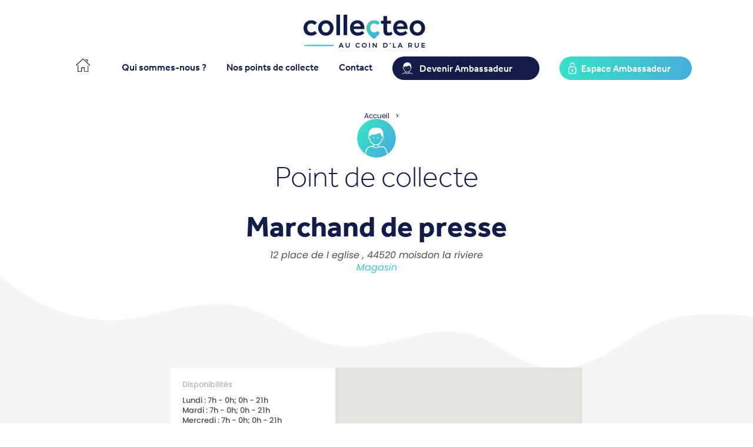

--- FILE ---
content_type: text/html; charset=UTF-8
request_url: https://www.collecteo.fr/ambassadeur/14?collecting-place=304
body_size: 5976
content:
<!DOCTYPE html>
<html  lang="fr" dir="ltr" prefix="content: http://purl.org/rss/1.0/modules/content/  dc: http://purl.org/dc/terms/  foaf: http://xmlns.com/foaf/0.1/  og: http://ogp.me/ns#  rdfs: http://www.w3.org/2000/01/rdf-schema#  schema: http://schema.org/  sioc: http://rdfs.org/sioc/ns#  sioct: http://rdfs.org/sioc/types#  skos: http://www.w3.org/2004/02/skos/core#  xsd: http://www.w3.org/2001/XMLSchema# ">
  <head>
    <meta charset="utf-8" />
<meta name="Generator" content="Drupal 8 (https://www.drupal.org)" />
<meta name="MobileOptimized" content="width" />
<meta name="HandheldFriendly" content="true" />
<meta name="viewport" content="width=device-width, initial-scale=1.0" />
<link rel="alternate" hreflang="fr" href="https://www.collecteo.fr/ambassadeur/14?collecting-place=304" />
<link rel="alternate" hreflang="en" href="https://www.collecteo.fr/en/admin/collecteo/ambassador/collecteo_ambassador/14?collecting-place=304" />
<link rel="shortcut icon" href="/themes/collecteo/favicon.ico" type="image/png" />

    <title>MARCHAND DE PRESSE - MOISDON LA RIVIERE | Collecteo</title>
    <meta name="viewport" content="width=device-width, initial-scale=1">
    <link rel="stylesheet" href="/sites/default/files/css/css_ZCn9rDfZVInHWGNcuRunk0IowYArPY8soRSw9oGLxEk.css?t91odu" media="all" />
<link rel="stylesheet" href="/sites/default/files/css/css_IcQ11OhhZ7TDFXj4Eqc_-fmgLLySp9V5X3WHfaZ-oYE.css?t91odu" media="all" />

    
<!--[if lte IE 8]>
<script src="/sites/default/files/js/js_VtafjXmRvoUgAzqzYTA3Wrjkx9wcWhjP0G4ZnnqRamA.js"></script>
<![endif]-->

    <link rel="stylesheet" href="https://use.typekit.net/ifg4bxl.css">
      <link rel="icon" type="image/png" href="/themes/collecteo/favicon-32x32.png" sizes="32x32" />
      <link rel="icon" type="image/png" href="/themes/collecteo/favicon-16x16.png" sizes="16x16" />

      <!-- Google Tag Manager -->
      <script>(function(w,d,s,l,i){w[l]=w[l]||[];w[l].push({'gtm.start':
                  new Date().getTime(),event:'gtm.js'});var f=d.getElementsByTagName(s)[0],
                j=d.createElement(s),dl=l!='dataLayer'?'&l='+l:'';j.async=true;j.src=
                'https://www.googletagmanager.com/gtm.js?id='+i+dl;f.parentNode.insertBefore(j,f);
        })(window,document,'script','dataLayer','GTM-MJDF5TR');</script>
      <!-- End Google Tag Manager -->

  </head>
  <body class="path-admin marchand-de-presse---moisdon-la-riviere">

  <!-- Google Tag Manager (noscript) -->
  <noscript><iframe src="https://www.googletagmanager.com/ns.html?id=GTM-MJDF5TR"
                    height="0" width="0" style="display:none;visibility:hidden"></iframe></noscript>
  <!-- End Google Tag Manager (noscript) -->

    <a href="#main-content" class="visually-hidden focusable skip-link">
      Aller au contenu principal
    </a>
    
      <div class="dialog-off-canvas-main-canvas" data-off-canvas-main-canvas>
                <header id="header" role="banner">
                        <div class="">
                                                      <div class="region region-header">
    <section id="block-cheeseburgermenu" class="block block-cheeseburger-menu block-cheesebuger-menu-block clearfix">
  
    

      <div class="cheeseburger-menu__trigger"></div><div class="cheeseburger-menu__wrapper"><div class="cheeseburger-menu__navigation">
    <ul class="cheeseburger-menu__navigation-list">
                    <li class="cheeseburger-menu__navigation-list-item cheeseburger-menu__navigation-list-item--main" data-drupal-selector="cheeseburger-menu--main">
                            <span>Collecteo Menu</span>
                        </li>
            </ul>
</div>

<div class="cheeseburger-menu__menus">

<div class="cheeseburger-menu__menu cheeseburger-menu__menu--main"
     data-drupal-selector="cheeseburger-menu--main">
    <span class="cheeseburger-menu__menu-list-trigger"></span>
            <div class="cheeseburger-menu__menu-title">Collecteo Menu</div>
        <ul class="cheeseburger-menu__menu-list">
                                                                <li class="cheeseburger-menu__menu-list-item ">
                                <a href="/"
                   class="cheeseburger-menu__menu-list-item-link ">Collecteo</a>
                        
            </li>
        


                                                    <li class="cheeseburger-menu__menu-list-item ">
                                <a href="/qui-sommes-nous"
                   class="cheeseburger-menu__menu-list-item-link ">Qui sommes-nous ? </a>
                        
            </li>
        


                                                    <li class="cheeseburger-menu__menu-list-item ">
                                <a href="/nos-points-de-collecte"
                   class="cheeseburger-menu__menu-list-item-link ">Nos points de collecte</a>
                        
            </li>
        


                                                    <li class="cheeseburger-menu__menu-list-item ">
                                <a href="/contact"
                   class="cheeseburger-menu__menu-list-item-link ">Contact</a>
                        
            </li>
        


                                                    <li class="cheeseburger-menu__menu-list-item ">
                                <a href="/devenir-ambassadeur"
                   class="cheeseburger-menu__menu-list-item-link ">Devenir Ambassadeur</a>
                        
            </li>
        


                                                    <li class="cheeseburger-menu__menu-list-item ">
                                <a href="/espace-ambassadeurs"
                   class="cheeseburger-menu__menu-list-item-link ">Espace Ambassadeur</a>
                        
            </li>
        


    
    </ul>
</div></div></div>
  </section>

<section id="block-logo-collecteo" class="block block-block-content block-block-content6fc0cd77-5019-472d-8ed6-940b9239e805 clearfix">
    
    
            <a id="logo" href="/">
                        <div class="field field--name-field-image-block field--type-image field--label-hidden field--item">  <img src="/sites/default/files/2019-01/logo.png" width="207" height="56" alt="logo-collecteo-lvl" typeof="foaf:Image" />

</div>
      
        </a>
    </section><nav role="navigation" aria-labelledby="block-navigationprincipale-menu" id="block-navigationprincipale">
            

      
              <ul class="menu nav navbar-nav">
                            <li>
        <a href="/" class="btn-home" data-drupal-link-system-path="&lt;front&gt;">Collecteo</a>
                  </li>
                        <li>
        <a href="/qui-sommes-nous" data-drupal-link-system-path="node/18">Qui sommes-nous ? </a>
                  </li>
                        <li>
        <a href="/nos-points-de-collecte" data-drupal-link-system-path="nos-points-de-collecte">Nos points de collecte</a>
                  </li>
                        <li>
        <a href="/contact" data-drupal-link-system-path="node/9">Contact</a>
                  </li>
                        <li>
        <a href="/devenir-ambassadeur" class="btn-register" data-drupal-link-system-path="node/7">Devenir Ambassadeur</a>
                  </li>
                        <li>
        <a href="/espace-ambassadeurs" class="btn-space-ambassadors" data-drupal-link-system-path="espace-ambassadeurs">Espace Ambassadeur</a>
                  </li>
        </ul>
  


  </nav>

  </div>

                                                                            </div>
                    </header>
    

    <div role="main" class="main-container  js-quickedit-main-content">

            
                        
                                    <section class="content">

                                
                                
                                
                                
                                                    <a id="main-content"></a>
                      <div class="region region-content">
      
  <div id="breadcrumb">
    <ol class="breadcrumb" itemscope itemtype="http://schema.org/BreadcrumbList">
              <li  itemprop="itemListElement" itemscope
                                  itemtype="http://schema.org/ListItem">
                      <a href="/" itemprop="item">
              <span itemprop="name">Accueil</span>
            </a>
                    <meta itemprop="position" content="1"/>
        </li>
          </ol>
  </div>

<div class="content-ambassador-full">
    <div class="content-top">
        <div class="avatar">
                                    <img class="badge" src="/themes/collecteo/images/picto-account.png" alt="avatar"/>
                              </div>
        <h1>Point de collecte</h1><br/>
        <h2 class="pro">Marchand de presse</h2>

        <p class="city-pro">12 PLACE DE L EGLISE
            , 44520 MOISDON LA RIVIERE</p>
        <p class="retail">Magasin</p>
    </div>
    <div class="content-middle">
        <img class="img-left" src="/themes/collecteo/images/women-ambassador-bis.png" alt="women"/>
        <div class="text-infos">
            <div class="comment-map">
                <div class="comment">
                    <h3>Disponibilités</h3>
                                                                                                                                                                                                                                                                                                                                                                                                    <p>Lundi : 7h - 0h; 0h - 21h</p>
                                                                                                                                                                                                                                                                                                                                                                                                    <p>Mardi : 7h - 0h; 0h - 21h</p>
                                                                                                                                                                                                                                                                                                                                                                                                    <p>Mercredi : 7h - 0h; 0h - 21h</p>
                                                                                                                                                                                                                                                                                                                                                                                                    <p>Jeudi : 7h - 0h; 0h - 21h</p>
                                                                                                                                                                                                                                                                                                                                                                                                    <p>Vendredi : 7h - 0h; 0h - 22h</p>
                                                                                                                                                                                                                                                                                                                                                                                                    <p>Samedi : 8h - 0h; 0h - 22h</p>
                                                                                                                                                                                                                        <p>Dimanche : 9h - 14h</p>
                                    </div>
                <div class="map-ambassador">
                      <div class="field field--name-collecting-place field--type-entity-reference-revisions field--label-above">
    <div class="field--label">Points de collecte</div>
          <div class="field__items">
              <div class="field--item">
  <div class="paragraph paragraph--type--collecting-place paragraph--view-mode--default">
            <div  class="geolocation-map-wrapper" id="map-696ccb1cdae4a" data-map-type="google_maps" data-centre-behavior="fitlocations">
    <div class="geolocation-map-controls">
          </div>

    <div class="geolocation-map-container js-show"></div>

            <div  class="geolocation-location js-hide" id="696ccb1cdc9f7" data-lat="47.6214938" data-lng="-1.3732507" data-set-marker="true" typeof="Place">
  <span property="geo" typeof="GeoCoordinates">
    <meta property="latitude" content="47.6214938" />
    <meta property="longitude" content="-1.3732507" />
  </span>

      <h2 class="location-title" property="name">47.6214938, -1.3732507</h2>
  
  </div>
    </div>

      </div>
</div>
              </div>
      </div>
                </div>
            </div>
            <p class="text-collecting"> Avec Collecteo, déposez vos cartouches jet d'encre vides au coin d'la rue.
                Rendez-vous dans le magasin situé <span class="upper-collect">12 PLACE DE L EGLISE</span>
                à <span class="upper-collect">MOISDON LA RIVIERE</span> pour y déposer vos cartouches vides.
            </p>
            <div class="take-course">
                <a href="https://www.google.fr/maps/dir//12 PLACE DE L EGLISE,44520" target="_blank">Rendez-vous sur place</a>
            </div>
            <div class="report">
                <a href="mailto:bonjour@collecteo.fr">Signaler</a>
            </div>
        </div>
        <img class="img-right" src="/themes/collecteo/images/plante-map.png" alt="nature"/>
    </div>
</div>


  </div>

                
                                                    <footer class="prefooter " role="contentinfo">
                        
                    </footer>
                            </section>

                                </div>
    </div>

            <footer class="footer " role="contentinfo">
              <div class="region region-footer">
    <section id="block-logocollecteo" class="block block-block-content block-block-content6fc0cd77-5019-472d-8ed6-940b9239e805 clearfix">
  
    

                  <div class="field field--name-field-image-block field--type-image field--label-hidden field--item">  <img src="/sites/default/files/2019-01/logo.png" width="207" height="56" alt="logo-collecteo-lvl" typeof="foaf:Image" />

</div>
      
  </section>

<section id="block-menufooter" class="block block-block-content block-block-contentbdd5d3d9-a113-4a1e-bddb-1db04bf39c57 clearfix">
  
    

                  <div class="field field--name-field-content-footer-ambassador field--type-text-long field--label-hidden field--item"><p class="cdg-footer"><a href="https://www.collecteo.fr/conditions-generales-utilisation">Conditions générales d'utilisation </a> <a href="https://www.collecteo.fr/politique-confidentialite" style="display:flex;">Politique de confidentialité</a></p>
<p class="tel-footer">02 40 63 04 81</p>
<p class="faq-footer"><a href="https://www.collecteo.fr/foire-aux-questions">Foire aux questions</a></p>
</div>
      
  </section>

<section id="block-logosreseauxsociaux" class="block block-block-content block-block-contentb7cddca8-1ee1-4844-9343-ad13ee434cd2 clearfix">
  
      <h2 class="block-title">Rejoignez-nous</h2>
    

                  <div class="field field--name-body field--type-text-with-summary field--label-hidden field--item"><p><a href="https://www.facebook.com/collecteo.fr" target="_blank"><img alt="logo-facebook" data-entity-type="file" data-entity-uuid="f3fbec9b-9de4-4b9d-9bf2-db4bb32222f7" src="/sites/default/files/inline-images/fb.png" class="align-left" /></a><a href="https://www.instagram.com/collecteo.fr/" target="_blank"><img alt="logo-instagram" data-entity-type="file" data-entity-uuid="f03a6e80-b7d5-493a-9ced-8255d1650477" src="/sites/default/files/inline-images/rs-insta.png" /></a></p>
</div>
      
  </section>


  </div>

        </footer>
    

  </div>

    <div class="off-canvas-wrapper"><div id="off-canvas">
              <ul class="menu nav navbar-nav">
                            <li>
        <a href="/" class="btn-home" data-drupal-link-system-path="&lt;front&gt;">Collecteo</a>
                  </li>
                        <li>
        <a href="/qui-sommes-nous" data-drupal-link-system-path="node/18">Qui sommes-nous ? </a>
                  </li>
                        <li>
        <a href="/nos-points-de-collecte" data-drupal-link-system-path="nos-points-de-collecte">Nos points de collecte</a>
                  </li>
                        <li>
        <a href="/contact" data-drupal-link-system-path="node/9">Contact</a>
                  </li>
                        <li>
        <a href="/devenir-ambassadeur" class="btn-register" data-drupal-link-system-path="node/7">Devenir Ambassadeur</a>
                  </li>
                        <li>
        <a href="/espace-ambassadeurs" class="btn-space-ambassadors" data-drupal-link-system-path="espace-ambassadeurs">Espace Ambassadeur</a>
                  </li>
        </ul>
  

</div></div>
    <script type="application/json" data-drupal-selector="drupal-settings-json">{"path":{"baseUrl":"\/","scriptPath":null,"pathPrefix":"","currentPath":"admin\/collecteo\/ambassador\/collecteo_ambassador\/14","currentPathIsAdmin":true,"isFront":false,"currentLanguage":"fr","currentQuery":{"collecting-place":"304"}},"pluralDelimiter":"\u0003","ajaxPageState":{"libraries":"cheeseburger_menu\/cheeseburger_menu,cheeseburger_menu\/cheeseburger_menu.css,cheeseburger_menu\/cheeseburger_menu.js,collecteo\/global-styling,core\/html5shiv,geolocation\/geolocation.map,geolocation_google_maps\/geolocation.control_maptype,geolocation_google_maps\/geolocation.markericonadjustment,geolocation_google_maps\/geolocation.markerinfowindow,ic\/global-styling,ic_watchdog\/ic_watchdog.logging_api,paragraphs\/drupal.paragraphs.unpublished,responsive_menu\/responsive_menu.breakpoint,responsive_menu\/responsive_menu.config,responsive_menu\/responsive_menu.styling,system\/admin","theme":"collecteo","theme_token":null},"ajaxTrustedUrl":[],"responsive_menu":{"position":"right","theme":"theme-light","pagedim":"pagedim-white","breakpoint":"(min-width: 960px)","extension_keyboard":true,"superfish":{"active":false,"delay":300,"speed":100,"speedOut":100}},"ic_cookies":{"settings":{"display_bandeau":true,"outside_eu_bypass":false,"load_default_css":true,"advanced_bandeau":false,"bandeau_container_selector":"body","bandeau":{"language":{"fr":{"content":{"value":"\u003Cp\u003ENous utilisons des cookies sur ce site pour am\u00e9liorer votre \u003Cstrong\u003Enavigation\u003C\/strong\u003E. En cliquant sur un lien sur cette page, vous donnez votre consentement pour l\u0027utilisation des \u003Ca href=\u0022\/conditions-generales-utilisation\u0022\u003Ecookies\u003C\/a\u003E.\u003C\/p\u003E\r\n","format":"basic_html"},"button_label":"OK"},"en":{"content":{"value":"\u003Cp\u003ENous utilisons des cookies sur ce site pour am\u00e9liorer votre \u003Cstrong\u003Enavigation\u003C\/strong\u003E. En cliquant sur un lien sur cette page, vous donnez votre consentement pour l\u0027utilisation des \u003Ca href=\u0022\/\u0022\u003Ecookies\u003C\/a\u003E.\u003C\/p\u003E","format":"basic_html"},"button_label":"OK"}}},"tarteaucitron":{"addthis_pub_id":"","adblocker":false,"cookie_list":true,"enable_google_analytics":false,"enable_addthis":false,"enable_addtoany":false,"enable_google_tag_manager":false,"enable_google_plus":false,"enable_google_plus_badge":false,"enable_facebook":false,"enable_facebook_likebox":false,"enable_facebook_comment":false,"enable_sharethis":false,"enable_twitter":false,"enable_twitter_cards":false,"enable_twitter_timelines":false,"enable_vimeo":false,"enable_xiti":false,"enable_youtube":false,"google_analytics_ua":"","google_tag_manager_gtm":"","high_privacy":false,"open_anchor":"#cnil","orientation":"0","remove_credit":true,"sharethis_publisher":false,"show_small_alert":false,"xiti_id":""}},"servicesList":["addthis","addtoany","facebook","google_analytics","google_plus","google_tag_manager","sharethis","twitter","vimeo","xiti","youtube"],"citizenOrigin":"NA"},"ic_watchdog":{"settings":{"apiEndpoint":"\/api\/_internal\/logging\/report"}},"geolocation":{"google_map_url":"https:\/\/maps.googleapis.com\/maps\/api\/js?libraries=\u0026region=\u0026language=\u0026v=\u0026client=\u0026callback=Drupal.geolocation.google.load\u0026key=AIzaSyAVT_DE4vS5W81tJIbQnD--d8XJFNA2JgA","maps":{"map-696ccb1cdae4a":{"settings":{"google_map_settings":{"map_features":{"marker_infowindow":{"enabled":true,"weight":0,"settings":{"info_auto_display":0,"disable_auto_pan":1,"info_window_solitary":1}},"control_zoom":{"enabled":false,"weight":0,"settings":{"position":"RIGHT_CENTER","behavior":"default","style":"LARGE"}},"control_maptype":{"enabled":true,"weight":0,"settings":{"position":"RIGHT_BOTTOM","behavior":"default","style":"DEFAULT"}},"control_locate":{"weight":0,"settings":{"position":"TOP_LEFT"},"enabled":false},"marker_infobubble":{"weight":0,"settings":{"close_other":1,"close_button_src":"","shadow_style":0,"padding":10,"border_radius":8,"border_width":2,"border_color":"#039be5","background_color":"#fff","min_width":null,"max_width":550,"min_height":null,"max_height":null,"close_button":0},"enabled":false},"marker_icon":{"enabled":true,"weight":0,"settings":{"marker_icon_path":"\/sites\/default\/files\/2019-03\/picto-map-1.png","anchor":{"x":0,"y":0},"origin":{"x":0,"y":0},"label_origin":{"x":0,"y":0},"size":{"width":null,"height":null},"scaled_size":{"width":null,"height":null}}},"marker_clusterer":{"weight":0,"settings":{"image_path":"","styles":"","max_zoom":"15"},"enabled":false},"map_type_style":{"weight":0,"settings":{"style":"\u0022\\\u0022\\\\\\\u0022\\\\\\\\\\\\\\\u0022\\\\\\\\\\\\\\\\\\\\\\\\\\\\\\\u0022\\\\\\\\\\\\\\\\\\\\\\\\\\\\\\\u0022\\\\\\\\\\\\\\\u0022\\\\\\\u0022\\\u0022\u0022"},"enabled":false},"control_streetview":{"weight":0,"settings":{"position":"TOP_LEFT","behavior":"default"},"enabled":false},"control_recenter":{"weight":0,"settings":{"position":"TOP_LEFT"},"enabled":false},"control_geocoder":{"weight":0,"settings":{"position":"TOP_LEFT","geocoder":"google_geocoding_api","settings":{"label":"Adresse","description":"Enter an address to be localized.","component_restrictions":{"route":"","locality":"","administrative_area":"","postal_code":"","country":""}}},"enabled":false},"drawing":{"weight":0,"settings":{"strokeColor":"#FF0000","strokeOpacity":"0.8","strokeWeight":"2","fillColor":"#FF0000","fillOpacity":"0.35","polyline":"0","geodesic":"0","polygon":"0"},"enabled":false},"map_disable_poi":{"weight":0,"enabled":false},"context_popup":{"weight":0,"settings":{"content":{"value":"","format":"full_html"}},"enabled":false},"client_location_indicator":{"weight":0,"enabled":false},"spiderfying":{"weight":0,"enabled":false}},"type":"ROADMAP","zoom":"11","minZoom":"8","maxZoom":"16","rotateControl":false,"scrollwheel":true,"disableDoubleClickZoom":false,"height":"400px","width":"100%","preferScrollingToZooming":false,"gestureHandling":"auto"}},"marker_infowindow":{"enable":true,"infoAutoDisplay":0,"disableAutoPan":1,"infoWindowSolitary":1},"control_maptype":{"enable":true,"position":"RIGHT_BOTTOM","behavior":"default","style":"DEFAULT"},"marker_icon":{"enable":true,"anchor":{"x":0,"y":0},"size":{"width":null,"height":null},"scaledSize":{"width":null,"height":null},"labelOrigin":{"x":0,"y":0},"origin":{"x":0,"y":0},"markerIconPath":"\/sites\/default\/files\/2019-03\/picto-map-1.png"}}}},"collapsibleMenu":1,"interactiveParentMenu":0,"headerHeight":"50","instant_show":true,"headerPadding":0,"breakpoints":[],"activeBreakpoints":[],"user":{"uid":0,"permissionsHash":"c7c894c8c2e82f818a87c6618d3ced6485eae9a2aab1ca088d1ddf844d2fcc1a"}}</script>
<script src="/sites/default/files/js/js_4CnduMemgkofqxwIuJ5KokrmdyWQ2Y7ysHFcRg7B_48.js"></script>

  </body>
</html>


--- FILE ---
content_type: text/css
request_url: https://www.collecteo.fr/sites/default/files/css/css_IcQ11OhhZ7TDFXj4Eqc_-fmgLLySp9V5X3WHfaZ-oYE.css?t91odu
body_size: 25573
content:
blockquote,body,caption,dd,dl,dt,fieldset,form,h3,h4,h5,h6,hr,legend,li,ol,p,pre,table,td,th,ul{margin:0;padding:0}h1,h2{padding:0}body{-ms-text-size-adjust:100%;-webkit-text-size-adjust:100%;font:17px/25px,Arial,Helvetica,sans-serif;font-smoothing:antialiased}table{border-collapse:collapse;border-spacing:0;width:100%}fieldset,img{border:0}img{font-style:italic;height:auto;max-width:100%;vertical-align:bottom}ol,ul,ul.bxslider{list-style:none}caption,th{text-align:left}h1,h2,h3,h4,h5,h6{font-weight:400}h4,h5,h6{font-size:100%}abbr[title],acronym[title],dfn[title]{cursor:help;border-bottom:1px dotted}a{background:0 0;-webkit-transition:color .5s ease-in-out,background-color .5s ease-in-out;transition:color .5s ease-in-out,background-color .5s ease-in-out;color:#e90051}pre{overflow:auto}code,pre{font-family:monospace}b,strong{font-weight:700}sub,sup{font-size:65%;line-height:0;position:relative;vertical-align:baseline}sup{top:-.5em}sub{bottom:-.25em}small{font-size:80%}button,input,optgroup,option,select,textarea{font:inherit;color:inherit;margin:0}[type=button],[type=reset],[type=submit],button{cursor:pointer;border:0;overflow:visible;line-height:normal}button::-moz-focus-inner,input::-moz-focus-inner{border:0;padding:0}input{line-height:normal}[type=checkbox],[type=radio]{padding:0}textarea{overflow:auto;resize:none}.nav-children .children>li>a,article,aside,details,figcaption,figure,footer,header,hgroup,main,nav,section,summary{display:block}audio,canvas,progress,video{display:inline-block;vertical-align:baseline}html{-webkit-box-sizing:border-box;box-sizing:border-box;min-height:100%;line-height:1.333;font-size:62.5%;overflow-x:hidden}*,::after,::before{-webkit-box-sizing:inherit;box-sizing:inherit}.wrapper{max-width:1170px;margin-left:auto;margin-right:auto}a[href^=tel]{color:inherit}label{cursor:pointer}[class*=-btn],[class*=btn-]{display:inline-block;vertical-align:middle;margin:0;border:0;font-size:15px;line-height:normal;text-align:center;cursor:pointer;-webkit-appearance:none}[class*=-btn]:hover,[class*=btn-]:hover,a{text-decoration:none}[class^=ico-]{font-size:0;display:inline-block;position:relative}[class^=ico-]::before{font-size:14px;font-size:1.4rem}.ico-txt{text-indent:-9999em;text-align:left;overflow:hidden}.grids{margin-left:-30px;letter-spacing:-.31em;font-size:0;font-family:FreeSans,Arimo,"Droid Sans",Helvetica,Arial,sans-serif}.grids{word-spacing:-.43em}[class^=grid-]{padding-left:30px;width:100%;display:inline-block;vertical-align:top;word-spacing:normal;letter-spacing:normal}.grids-flush{margin-left:0}.grids-flush>[class^=grid-]{padding-left:0}.grids-small{margin-left:-15px}.grids-small>[class^=grid-]{padding-left:15px}.grids-inter{margin-left:-45px}.grids-inter>[class^=grid-]{padding-left:45px}.grids-large{margin-left:-60px}.grids-large>[class^=grid-]{padding-left:60px}.grids-larger{margin-left:-90px}.grids-larger>[class^=grid-]{padding-left:90px}.grids-middle>[class^=grid-]{vertical-align:middle}.grids-bottom>[class^=grid-]{vertical-align:bottom}.grids .grid-1-4{width:25%}.grids .grid-2-4{width:50%}.grids .grid-3-4{width:75%}.grids .grid-4-4{width:100%}.grids .grid-1-12{width:8.33333%}.grids .grid-2-12{width:16.66667%}.grids .grid-3-12{width:25%}.grids .grid-4-12{width:33.33333%}.grids .grid-5-12{width:41.66667%}.grid-half,.grids .grid-6-12{width:50%}.grids .grid-7-12{width:58.33333%}.grids .grid-8-12{width:66.66667%}.grids .grid-9-12{width:75%}.grids .grid-10-12{width:83.33333%}.grids .grid-11-12{width:91.66667%}.grid-auto{width:auto}.grid-full,.grids .grid-12-12{width:100%}.media:after{content:"";display:table;clear:both}.media-body{overflow:hidden}.media-item{float:left;margin-right:30px}.media-item-rev{float:right;margin-left:30px}.media-flush>.media-item,.media-flush>.media-item-rev{margin-left:0;margin-right:0}.media-small>.media-item{margin-right:15px}.media-small>.media-item-rev{margin-left:15px}.media-inter>.media-item{margin-right:45px}.media-inter>.media-item-rev{margin-left:45px}.media-large>.media-item{margin-right:60px}.media-large>.media-item-rev{margin-left:60px}.media-larger>.media-item{margin-right:105px}.media-larger>.media-item-rev{margin-left:105px}.v-align-wrap{letter-spacing:-.31em}.opera:-o-prefocus,.v-align-wrap{word-spacing:-.43em}.v-align-wrap::before{content:"";display:inline-block;height:100%;vertical-align:middle}.v-align{vertical-align:middle;letter-spacing:normal;word-spacing:normal;max-width:99.9%}.list-inline>li,.list-inline>li>a,.nav>li,.nav>li>a,.v-align{display:inline-block}.children>li,.nav-vertical>li{display:list-item}.has-children,form .dropdown{position:relative}.nav-children .children{position:absolute;top:100%;left:-99999em}.nav-children .children>li{min-width:200px;float:left}.nav-children .has-children:hover>.children{left:0}.nav-children .children .has-children:hover>.children{top:0;left:100%}form .dropdown{display:inline-block;overflow:hidden;border:1px solid;background:#fff;vertical-align:middle}form .dropdown:after{content:"";position:absolute;top:50%;right:8px;margin-top:-3px;width:0;height:0;border:0 solid transparent;border-width:6px 5px 0;border-top-color:#000;z-index:1;pointer-events:none}form .dropdown select{border:0;padding-right:12px;width:110%;max-width:110%;min-width:190px;height:28px;background:0 0;-moz-appearance:none;appearance:none;-webkit-appearance:none}form .dropdown select::-ms-expand{display:none}form .dropdown select:focus{outline:0;-webkit-box-shadow:inset 0 0 1px 1px rgba(0,127,162,.3);box-shadow:inset 0 0 1px 1px rgba(0,127,162,.3)}form .option-label{position:relative;display:inline-block;padding-left:0;padding-bottom:0;font-size:14px;font-size:1.4rem;width:13px;height:13px;vertical-align:middle}form .option-label [type=checkbox],form .option-label [type=radio]{position:relative;opacity:0;width:inherit;height:inherit;z-index:1}form .option-input{position:absolute;display:block;border:1px solid #b4b3b7;width:inherit;height:inherit;background:#fff;text-align:center;top:0;left:0;z-index:0}form .option-label:focus .option-input,form .option-label:hover .option-input{border-color:#818084}form .option--checkbox .option-input{font-size:60%;border-radius:10%}form .option--checkbox .option-input::before{content:"";display:block;position:absolute;top:0;left:0;height:inherit;width:inherit;z-index:0}form .option--checkbox input:checked~.option-input::before{background-size:12px 12px;background-image:url([data-uri])}form .option--radio .option-input{border-radius:50%}form .option--radio .option-input::before{content:"";position:absolute;top:0;bottom:0;left:0;right:0;margin:2px;border-radius:50%}form .option--radio input:checked~.option-input::before{background:#2f2f2f}.layout-form-inline p,br.clear{clear:both}.layout-form-inline label{display:inline;padding-right:10px}.layout-form-inline .copy{width:auto;padding:0;margin-left:160px}.layout-form-inline .ui-state-error{margin-left:160px}.layout-form-inline .error{display:block}.center{text-align:center}.left{text-align:left}.right{text-align:right}.flleft{float:left}.flright{float:right}.for-print,.no-display{display:none}.hidden{position:fixed;top:-9999em;left:-9999em;overflow:hidden}br.clear{line-height:1px;height:0;font-size:1px}.cf::after,.cf::before{content:" ";display:table}.cf::after{content:'';clear:both}.flex{display:-webkit-box;display:-ms-flexbox;display:flex}.form-submit,form label{font-weight:700;text-transform:uppercase}.form-submit{vertical-align:middle;margin:0;border:0;cursor:pointer;-webkit-appearance:none;height:45px;background-color:#c05041;color:#fff;letter-spacing:.05em;min-width:251px;text-align:center;padding:0 25px;display:inline-block;line-height:48px;font-size:12px;font-size:1.2rem}.form-submit:hover{background-color:#000}form label{display:block;font-size:15px;font-size:1.5rem;line-height:28px}.form-item{padding:10px 0}.form-item input{border:1px solid #e0e0e0;height:50px;padding:0 15px}.form-item input:focus,.form-item input[type]:focus,.form-item textarea:focus{border-color:rgba(192,80,65,.5);-webkit-box-shadow:0 1px 1px rgba(192,80,65,.075) inset,0 0 8px rgba(192,80,65,.6);box-shadow:0 1px 1px rgba(192,80,65,.075) inset,0 0 8px rgba(192,80,65,.6);outline:0}.form-item .description{padding-top:5px}.form-item input.error,.form-item textarea.error{border-color:#c05041!important}.form-item .form-required{color:#c05041}.user-login-form{max-width:600px;padding:30px 15px;margin:0 auto}.bx-wrapper{position:relative;margin-bottom:60px;padding:0;*zoom:1;-ms-touch-action:pan-y;touch-action:pan-y}.bx-wrapper img{max-width:100%;display:block}.bxslider{margin:0;padding:0}.bx-viewport{-webkit-transform:translatez(0)}.bx-wrapper{-webkit-box-shadow:0 0 5px #ccc;box-shadow:0 0 5px #ccc;border:5px solid #fff;background:#fff}.bx-wrapper .bx-controls-auto,.bx-wrapper .bx-pager{position:absolute;bottom:-30px;width:100%}.bx-wrapper .bx-loading{min-height:50px;background-size:30px 30px;height:100%;width:100%;position:absolute;top:0;left:0;z-index:2000}.bx-wrapper .bx-pager{text-align:center;font-size:.85em;font-family:Arial,Sans-serif;font-weight:700;color:#666;padding-top:20px}.bx-wrapper .bx-pager.bx-default-pager a{background:#666;text-indent:-9999px;display:block;width:10px;height:10px;margin:0 5px;outline:0;border-radius:5px}.bx-wrapper .bx-pager.bx-default-pager a.active,.bx-wrapper .bx-pager.bx-default-pager a:focus,.bx-wrapper .bx-pager.bx-default-pager a:hover{background:#000}.bx-wrapper .bx-controls-auto .bx-controls-auto-item,.bx-wrapper .bx-pager-item{display:inline-block;vertical-align:bottom;*zoom:1;*display:inline}.bx-wrapper .bx-pager-item{font-size:0;line-height:0}.bx-wrapper .bx-prev{left:10px}.bx-wrapper .bx-prev:focus,.bx-wrapper .bx-prev:hover{background-position:0 0}.bx-wrapper .bx-next{right:10px}.bx-wrapper .bx-next:focus,.bx-wrapper .bx-next:hover{background-position:-43px 0}.bx-wrapper .bx-controls-direction a{position:absolute;top:50%;margin-top:-16px;outline:0;width:32px;height:32px;text-indent:-9999px;z-index:9999}.bx-wrapper .bx-controls-direction a.disabled{display:none}.bx-wrapper .bx-controls-auto{text-align:center}.bx-wrapper .bx-controls-auto .bx-start{display:block;text-indent:-9999px;width:10px;height:11px;outline:0;margin:0 3px}.bx-wrapper .bx-controls-auto .bx-start.active,.bx-wrapper .bx-controls-auto .bx-start:focus,.bx-wrapper .bx-controls-auto .bx-start:hover{background-position:-86px 0}.bx-wrapper .bx-controls-auto .bx-stop{display:block;text-indent:-9999px;width:9px;height:11px;outline:0;margin:0 3px}.bx-wrapper .bx-controls-auto .bx-stop.active,.bx-wrapper .bx-controls-auto .bx-stop:focus,.bx-wrapper .bx-controls-auto .bx-stop:hover{background-position:-86px -33px}.bx-wrapper .bx-controls.bx-has-controls-auto.bx-has-pager .bx-pager{text-align:left;width:80%}.bx-wrapper .bx-controls.bx-has-controls-auto.bx-has-pager .bx-controls-auto{right:0;width:35px}.bx-wrapper .bx-caption{position:absolute;bottom:0;left:0;background:#666;background:rgba(80,80,80,.75);width:100%}.bx-wrapper .bx-caption span{color:#fff;font-family:Arial,Sans-serif;display:block;font-size:.85em;padding:10px}.event input[type=radio],.event input[type=radio]:hover~label,.event input[type=radio]~label,.menu-ancres a,.menu-ancres a::after,.menu-ancres a:hover,.menu-ancres a:hover::after,a:hover,input[type=submit],input[type=submit]:hover{-webkit-transition:color .5s ease-in-out,background-color .5s ease-in-out;transition:color .5s ease-in-out,background-color .5s ease-in-out}.js .anim,.js .anim.active{opacity:0;-webkit-transition:translate3d 900ms ease;transition:translate3d 900ms ease;-webkit-transform:translate3d(0,100px,0);transform:translate3d(0,100px,0)}.js .anim.active{opacity:1;-webkit-transform:translate3d(0,0,0);transform:translate3d(0,0,0)}.iccookies_container{top:0;bottom:auto;z-index:1000;background-color:#c3a981;opacity:1;font-weight:500;height:56px;font-style:italic;display:-webkit-box;display:-ms-flexbox;display:flex;-webkit-box-align:center;-ms-flex-align:center;align-items:center;-webkit-box-pack:center;-ms-flex-pack:center;justify-content:center}.iccookies_container a{color:#fff}#menu-header a:hover,.iccookies_container a:hover{text-decoration:underline}.iccookies_container .close_iccookies{background-color:#000;font-weight:400;font-style:normal;width:67px;text-align:center;display:inline-block;margin-left:8px;line-height:32px}.iccookies_container~.layout #logo,.iccookies_container~.layout .langue select,.iccookies_container~.layout .wrap-hamburger{margin-top:50px}.iccookies_container[style="display: none;"]~.layout #logo,.iccookies_container[style="display: none;"]~.layout .langue select,.iccookies_container[style="display: none;"]~.layout .wrap-hamburger{margin-top:0}.visually-hidden{display:none;opacity:0;height:0;width:0}h1{font-size:53px;margin:0 0 15px}.legend,h1,h2{color:#004379}h2{border-bottom:2px solid #e50043;padding-bottom:5px;font-size:34px;margin:0 0 20px}h3{font-size:17px;color:#0f4d86}.legend{font-size:15px;margin:10px 0}body .main-container{width:75%;margin:2em auto}.wrap{margin:0 auto;width:1400px}.wrap::after{display:block;clear:both;content:" "}@media all{.wrap-messages{width:620px;position:fixed;top:10px;left:50%;margin-left:-310px;z-index:10000;background:#fff}.alert{padding:15px;font-weight:700}.alert .close{position:absolute;width:32px;height:32px;line-height:32px;text-align:center;top:0;right:0;color:#000;font-family:Arial,Helvetica,sans-serif}.alert-error{color:#c05041;background-color:rgba(192,80,65,.03)}.alert-success{color:#62a55b;background-color:rgba(98,165,91,.03)}.alert-warning{color:#004379;background-color:rgba(0,67,121,.03)}#breadcrumbs{padding:20px 0;font-size:11px}#breadcrumbs li{float:left;padding:0 2px}#breadcrumbs li a{color:#003c65}#IC,aside{float:right}#menu-footer li{display:inline;padding:0}}@media only screen and (min-width:1025px){.desk-hide{display:none}}@media only screen and (max-width:1024px){.mob-hide{display:none!important}.mob-show{display:block!important}.mob-show-inline{display:inline-block!important}.media-mob>.media-item,.media-mob>.media-item-rev{float:none;display:block;margin-left:auto;margin-right:auto;margin-bottom:10px}.media-mob.media-small>.media-item,.media-mob.media-small>.media-item-rev{margin-bottom:15px}.media-mob.media-large>.media-item,.media-mob.media-large>.media-item-rev{margin-bottom:60px}.mob-full{width:100%}.grids .mob-1-4{width:25%}.grids .mob-2-4,.mob-half{width:50%}.grids .mob-3-4{width:75%}.grids .mob-4-4{width:100%}.grids .mob-1-8{width:12.5%}.grids .mob-2-8{width:25%}.grids .mob-3-8{width:37.5%}.grids .mob-4-8{width:50%}.grids .mob-5-8{width:62.5%}.grids .mob-6-8{width:75%}.grids .mob-7-8{width:87.5%}.grids .mob-8-8{width:100%}}@media only screen and (max-width:767px){.phab-hide{display:none!important}.phab-show{display:block!important}.phab-show-inline{display:inline-block!important}.media-phab>.media-item,.media-phab>.media-item-rev{float:none;display:block;margin-left:auto;margin-right:auto;margin-bottom:10px}.media-phab.media-small>.media-item,.media-phab.media-small>.media-item-rev{margin-bottom:15px}.media-phab.media-large>.media-item,.media-phab.media-large>.media-item-rev{margin-bottom:60px}.grids .phab-full,.phab-full{width:100%}.grids .phab-half,.phab-half{width:50%}.grids .phab-1-4{width:25%}.grids .phab-2-4{width:50%}.grids .phab-3-4{width:75%}.grids .phab-4-4{width:100%}.grids .phab-1-8{width:12.5%}.grids .phab-2-8{width:25%}.grids .phab-3-8{width:37.5%}.grids .phab-4-8{width:50%}.grids .phab-5-8{width:62.5%}.grids .phab-6-8{width:75%}.grids .phab-7-8{width:87.5%}.grids .phab-8-8{width:100%}}@media only screen and (max-width:465px){.palm-hide{display:none!important}.palm-show{display:block!important}.palm-show-inline{display:inline-block!important}.media-palm>.media-item,.media-palm>.media-item-rev{float:none;display:block;margin-left:auto;margin-right:auto;margin-bottom:10px}.media-palm.media-small>.media-item,.media-palm.media-small>.media-item-rev{margin-bottom:15px}.media-palm.media-large>.media-item,.media-palm.media-large>.media-item-rev{margin-bottom:60px}.palm-row{display:table;width:100%;table-layout:fixed}.palm-row>.mob-cell{display:table-cell;vertical-align:top}.palm-unrow{display:block}.palm-unrow>.cell{display:inline-block}.grids .palm-full,.palm-full{width:100%}.grids .palm-1-2,.grids .palm-half,.palm-half{width:50%}.grids .palm-2-2{width:100%}.grids .palm-1-4{width:25%}.grids .palm-2-4{width:50%}.grids .palm-3-4{width:75%}.grids .palm-4-4{width:100%}.grids .palm-1-8{width:12.5%}.grids .palm-2-8{width:25%}.grids .palm-3-8{width:37.5%}.grids .palm-4-8{width:50%}.grids .palm-5-8{width:62.5%}.grids .palm-6-8{width:75%}.grids .palm-7-8{width:87.5%}.grids .palm-8-8{width:100%}.table-responsive tbody tr,.table-responsive thead{border-bottom:1px solid}.table-responsive thead th{position:absolute;top:-9999em;left:-9999em}.table-responsive thead th:first-child{position:static}.table-responsive td{padding-left:50%;position:relative}.table-responsive .tr-heading{padding-left:10px;text-align:center}.table-responsive tbody td:before{content:" " attr(data-label) " ";position:absolute;top:0;left:0;width:45%;padding-right:10px;white-space:nowrap;text-align:right}.hidden,.i-txt,.nav-children .children,.table-responsive thead th{-webkit-transform:translate3d(0,0,0);transform:translate3d(0,0,0)}}@media only screen and (max-width:767px){.wrap-messages{width:auto;margin:0;left:15px;right:15px}}.v-align-wrap,[class^=grid-],body{font-family:Arial,Sans-serif;font-size:14px;font-size:1.4rem;-webkit-font-smoothing:antialiased;text-rendering:optimizeLegibility}
input[type=submit]{background-image:-webkit-gradient(linear,right top,left top,from(#47afda),to(#37e0c7));background-image:linear-gradient(to left,#47afda,#37e0c7);background-image:-o-linear-gradient(to left,#47afda,#37e0c7);border-radius:30px;min-width:200px;max-width:100%}input[type=submit] .link-home{padding:10px;border-radius:30px;text-align:center}input[type=submit] .link-home a{font-family:"poppins",sans-serif;font-weight:600;color:#fff}.form-type-checkbox{position:relative;padding:20px 0 20px 15px}input[type=checkbox]{display:none}input[type=checkbox]:checked+label::after{left:4px;width:11px;height:11px;margin:-7px 0 0;background:#888;-webkit-transform:translate3d(-40px,0,0) scale(.5);transform:translate3d(-40px,0,0) scale(.5);-webkit-transition:opacity .25s ease-in-out,-webkit-transform .25s ease-in-out;transition:opacity .25s ease-in-out,transform .25s ease-in-out;transition:opacity .25s ease-in-out,transform .25s ease-in-out,-webkit-transform .25s ease-in-out;-webkit-transform:translate3d(0,0,0);transform:translate3d(0,0,0);opacity:1}input[type=checkbox]+label::after{content:'';position:absolute;top:50%;left:0;width:18px;height:18px;margin:-24px 0 0;opacity:0;background:#fff;-webkit-transform:translate3d(-40px,0,0) scale(.5);transform:translate3d(-40px,0,0) scale(.5);-webkit-transition:opacity .25s ease-in-out,-webkit-transform .25s ease-in-out;transition:opacity .25s ease-in-out,transform .25s ease-in-out;transition:opacity .25s ease-in-out,transform .25s ease-in-out,-webkit-transform .25s ease-in-out}input[type=checkbox]+label{text-indent:0;margin-left:0;padding:5px 0 5px 40px;font-size:14px;cursor:pointer;color:#cdcdcd}input[type=checkbox]+label::before{content:'';position:absolute;top:65%;left:0;width:19px;height:19px;margin:-22px 0 0;background:0 0;border:2px solid #cdcdcd}.wrap-messages{position:absolute}.wrap-messages .alert-error{background-color:#fff;display:none}.form-item--error-message{color:red}form input,form select,form textarea{border:1px solid #e0e0e0}form input:focus,form select:focus,form textarea:focus{outline:transparent!important;-webkit-box-shadow:none!important;box-shadow:none!important}form input[type=email]:focus,form input[type=text]:focus{border-bottom:3px solid #37e0c7!important;border-left:1px solid #e0e0e0!important;border-right:1px solid #e0e0e0!important;border-top:1px solid #e0e0e0!important}form summary{outline:transparent}form input:-webkit-autofill,form input:-webkit-autofill:focus,form input:-webkit-autofill:hover,form select:-webkit-autofill,form select:-webkit-autofill:focus,form select:-webkit-autofill:hover,form textarea:-webkit-autofill,form textarea:-webkit-autofill:focus,form textarea:-webkit-autofill:hover{background-color:#fff!important}form input:-webkit-autofill,form input:-webkit-autofill:focus{-webkit-box-shadow:0 0 0 1000px #fff inset;-webkit-text-fill-color:#888}@media all and (-ms-high-contrast:none),(-ms-high-contrast:active){.block-course .field--name-field-home-number-course-par,.field--name-field-home-block-text-par span,.values .field--name-field-home-content-value-par .field--item:hover{color:#37e0c7;background:0 0!important}.point-collector .field--name-field-home-img-point-par{display:-webkit-box;display:-ms-flexbox;display:flex;-webkit-box-align:center;-ms-flex-align:center;align-items:center;-webkit-box-pack:center;-ms-flex-pack:center;justify-content:center;width:100%;height:100%}.point-collector img{max-width:100%;max-height:425px!important}.page-login .login .region-content .user-login-form{margin-top:15%!important}.block-newsletter .newsletter{max-height:80%!important;height:355px!important}.content-page-contact .contact-form :-ms-input-placeholder,.register-form form input[type=date] :-ms-input-placeholder{color:#888!important}.page-collecting-points .pop-map-collecting .logos{margin:0!important}.page-collecting-points .pop-map-collecting .logos .mail-information a{background-image:none!important}.page-register input:-ms-input-placeholder{color:#888!important;font-family:"poppins",sans-serif;font-weight:500;font-size:14px}.page-ambassador .text-top{left:calc(82% - 50%)!important;right:calc(82% - 50%)!important}.page-ambassador .title-meet{margin-left:calc(50% - 30%)!important;padding-left:0!important}.page-ambassador .concept-ambassador .field--name-field-bloc-concept-ambassadeur{display:-ms-flexbox;-ms-flex-pack:center}#block-cheeseburgermenu .cheeseburger-menu__menu-title,.content-ambassador-full .mail-information a,.page-ambassador .block-faq .field--name-field-title-accordeon:after,.page-ambassador .scroll-how-to-become .field--name-field-number-slider,.register-form #edit-subtitle-page label,.register-form #edit-subtitle-page-2 label,.register-form #edit-subtitle-page-3 label,.register-form #edit-subtitle-page-4 label{color:#37e0c7;background:0 0!important}.page-ambassador .field--name-field-block-slider-meet .slick-next.slick-arrow{right:0!important}.content-ambassador-full .mail-information{background:0 0!important}.content-ambassador-full .content-middle .text-infos .logos{-webkit-box-pack:justify!important;-ms-flex-pack:justify!important;justify-content:space-between!important;width:80%!important}.register-form .form-item--error-message{max-width:500px;color:red;margin:auto}.register-form .webform-submission-registration-request-form .webform-confirmation__message h2{color:#37e0c7!important;background:0 0!important}.register-form .form-item-iban-account{max-width:500px}.page-login .login a{bottom:42%!important}.content-message-newsletter .webform-message-newsletter h1{left:55%!important}#collecteo-ambassador-ambassador-individual-profile-form .field--name-profile-picture .form-type-managed-file label,#collecteo-ambassador-ambassador-individual-profile-form input[type=file]{display:none!important}#collecteo-ambassador-ambassador-individual-profile-form .fake-file{display:block!important;border:0;font-size:0;background-color:#d6d6d6;width:110px;height:110px;border-radius:50%;margin:20px auto 0;background-image:url(/themes/collecteo/images/icon-more-upload.png);background-position:center;background-repeat:no-repeat;position:absolute;top:0;right:0;left:0}#collecteo-ambassador-ambassador-individual-profile-form input[type=submit]{position:relative;top:90%}.page-user-password .password .region-content .user-pass{position:absolute;top:35%;bottom:0}}header{position:-webkit-sticky;position:sticky;top:0;background-color:#fff;z-index:10}header .region-header{display:flex;display:-webkit-box;display:-ms-flexbox;display:-webkit-flex;-ms-flex-wrap:wrap;flex-wrap:wrap;-webkit-flex-wrap:wrap;-webkit-box-align:center;-ms-flex-align:center;align-items:center;padding:25px;-webkit-box-pack:center;-ms-flex-pack:center;justify-content:center}header .region-header #logo{display:block}header .region-header #logo img{position:relative;right:10%}header .region-header .navbar-nav{max-width:100%;width:auto;margin:auto;text-align:center}header .region-header .navbar-nav li{margin:30px}header .region-header .navbar-nav li a{color:#131c48!important;font-family:"effra",sans-serif;font-weight:500;text-align:center;font-size:16px}header .region-header .navbar-nav .btn-register{background-color:#131c48;padding:10px;border-radius:30px;max-width:100%;min-width:250px;text-align:center;color:#fff!important}header .region-header .navbar-nav .btn-register::before{content:'';background:url(/themes/collecteo/images/picto-menu-head.png);width:20px;position:absolute;height:20px;background-repeat:no-repeat;display:block;margin:auto auto auto 5px}header .region-header .navbar-nav .btn-space-ambassadors{background-image:-webkit-gradient(linear,right top,left top,from(#47afda),to(#37e0c7));background-image:linear-gradient(to left,#47afda,#37e0c7);background-image:-o-linear-gradient(to left,#47afda,#37e0c7);padding:10px;border-radius:30px;width:225px;max-width:100%;color:#fff!important}header .region-header .navbar-nav .btn-space-ambassadors::before{content:'';background:url(/themes/collecteo/images/picto-cadenas.png);width:14px;position:absolute;height:20px;background-repeat:no-repeat;display:block;margin:auto auto auto 5px}header .region-header .navbar-nav .btn-home{color:transparent!important;vertical-align:super}header .region-header .navbar-nav .btn-home::before{content:'';background-image:url(/themes/collecteo/images/icon-house.png);width:128px;position:absolute;height:128px;background-repeat:no-repeat;display:block;margin:auto auto auto 25px}body.nos-points-de-collecte header{position:relative!important}#block-cheeseburgermenu,.content-ambassador-full .content-middle .text-infos .comment-map .map-ambassador .geolocation-map-wrapper .gm-style .gm-style-pbc+div::before{position:initial}#block-cheeseburgermenu .cheeseburger-menu__trigger{background-image:url(/themes/collecteo/images/menu-bruger.png)!important;right:10%;top:.5%;cursor:pointer;-webkit-transform:translateY(-.5%);transform:translateY(-.5%)}#block-cheeseburgermenu .cheeseburger-menu__trigger.is-open{top:.5%;-webkit-transform:translateY(-.5%);transform:translateY(-.5%);right:10%;position:absolute;left:auto}#block-cheeseburgermenu .cheeseburger-menu__navigation{display:none}#block-cheeseburgermenu .cheeseburger-menu__menus{background-color:#fff}#block-cheeseburgermenu .cheeseburger-menu__menu-title{background-image:-webkit-gradient(linear,right top,left top,from(#47afda),to(#37e0c7));background-image:linear-gradient(to left,#47afda,#37e0c7);background-image:-o-linear-gradient(to left,#47afda,#37e0c7);font-family:"effra",sans-serif;text-align:center;-webkit-background-clip:text!important;-webkit-text-fill-color:transparent!important;text-transform:none}#block-cheeseburgermenu .cheeseburger-menu__menu-list li>a{color:#131c48;cursor:pointer}@media screen and (max-width:1024px){#block-navigationprincipale{display:none}}#breadcrumb{position:absolute;top:1%;bottom:0;z-index:1;-webkit-transform:translateY(-1%);transform:translateY(-1%);left:0;right:0;max-height:50px}#breadcrumb .breadcrumb{display:flex;display:-webkit-box;display:-ms-flexbox;display:-webkit-flex;-ms-flex-wrap:wrap;flex-wrap:wrap;-webkit-flex-wrap:wrap;-webkit-box-pack:center;-ms-flex-pack:center;justify-content:center}#breadcrumb .breadcrumb a{font-size:12px;font-weight:400;font-family:"poppins",sans-serif;color:#131c48}#breadcrumb .breadcrumb li:first-child span{border-bottom:none}#breadcrumb .breadcrumb li:first-child span::after{content:' > ';position:absolute;margin-left:10px;margin-right:10px;line-height:20px}#breadcrumb .breadcrumb span:first-child{margin-right:15px}#breadcrumb .breadcrumb span:last-child{margin-left:15px;border-bottom:solid 1px #37e0c7;padding-bottom:5px}.page-node-type-homepage #breadcrumb,.page-node-type-page-contact #breadcrumb{top:5%;-webkit-transform:translateY(-5%);transform:translateY(-5%)}.page-collecting-points #breadcrumb a,.page-node-type-homepage #breadcrumb a,.page-node-type-page #breadcrumb a,.page-node-type-page-ambassadeur #breadcrumb a,.page-node-type-page-contact #breadcrumb a,.page-node-type-page-register #breadcrumb a{color:#fff}body{position:absolute;width:100%}body .main-container{width:100%;position:relative;max-width:1900px;margin:auto}.container{width:80%;margin:0 auto}body.toolbar-tray-open header{padding-top:60px}.page-node-type-page .wave-top-basic{background-image:url(/themes/collecteo/images/vague-page.png);width:100%;background-repeat:no-repeat;background-size:cover;position:relative;background-position:center;min-height:410px}.page-node-type-page .field--name-body{padding:30px;max-width:1400px;margin:auto}.page-node-type-page .field--name-body .text-align-center,.page-node-type-page .field--name-body h1.text-align-center{text-align:center}.page-node-type-page .field--name-body h1{color:#fff;font-size:51px;font-family:"effra",sans-serif;font-weight:500;line-height:45px;padding-top:50px;position:absolute;top:1%;left:0;right:0;width:80%;margin:auto}.page-node-type-page .field--name-body h2{color:#131c48;font-size:35px;font-family:"effra",sans-serif;font-weight:500;line-height:45px;padding-top:15px;border:0;padding-bottom:0;margin-bottom:15px}.field--name-field-home-block-text-par p,.page-node-type-page .field--name-body p{color:#4d4d4d;font-size:16px;padding-top:10px;font-family:"poppins",sans-serif;font-weight:400}.page-ambassador .faq-ambassador .block-faq p a,.page-node-type-page .field--name-body a,.page-register .content-page-register .register-form form #edit-my-profile .webform-section-wrapper .form-item a,.page-register .content-page-register .register-form form #edit-my-profile .webform-section-wrapper .form-item-membership-terms a{color:#37e0c7;text-decoration:underline}.page-node-type-page .field--name-body ul{padding-top:10px}.page-node-type-page .field--name-body ul li{font-family:"poppins",sans-serif;font-size:18px;color:#37e0c7}.concept-home .paragraph--type--bloc-de-presentation-du-concept .field--name-field-img-illustration-concept img,.page-node-type-page .field--name-body table{margin:auto}.page-node-type-page .field--name-body table td{font-family:"poppins",sans-serif;color:#4d4d4d}.qui-sommes-nous #breadcrumb,.qui-sommes-nous .field--name-body h1{top:7%}.page-node-type-pdf #breadcrumb a,.page-space-ambassador .region-content .content-request table tbody td a,.page-space-ambassador .region-content .content-tools table tbody td a,.page-space-ambassador .region-content .view-collecteo-front-office-pickup-requests table tbody td a{color:#131c48}.page-node-type-pdf article .content .field--name-field-pdf-upload{padding-top:10%}@supports (-webkit-overflow-scrolling:touch){.mail-activation,.mail-activation div{width:300px!important}.mail-activation .content{font-size:16px!important}.mail-activation div{-webkit-text-size-adjust:none!important}}@media screen and (min-device-width:320px) and (max-device-width:414px) and (max-device-height:776px) and (-webkit-min-device-pixel-ratio:2){.mail-activation,.mail-activation div{width:300px!important}.mail-activation div{-webkit-text-size-adjust:none!important}}#block-logosreseauxsociaux p,.text-align-center{text-align:center}.text-align-left{text-align:left}.text-align-right{text-align:right}article.news-full{position:relative;top:50px}article.news-full ul{margin:20px 10px}.link-home a,article.news-full ul li{font-family:"poppins",sans-serif;max-width:100%}article.news-full ul li{font-size:16px;line-height:25px;padding-left:1em;text-indent:-1em;font-weight:400;color:#4d4d4d;text-align:justify}article.news-full ul li::before{content:"\2022\ ";color:#37e0c7;padding-right:5px;font-size:16px}article.news-full ul li ul{margin-bottom:5px}.field--name-field-home-block-text-par h1 span,.link-home a{background-image:-webkit-gradient(linear,right top,left top,from(#47afda),to(#37e0c7));background-image:linear-gradient(to left,#47afda,#37e0c7);background-image:-o-linear-gradient(to left,#47afda,#37e0c7)}.link-home a{font-weight:500;color:#fff;padding:10px;border-radius:30px;width:200px;text-align:center}.img-top{position:relative}.img-top img{background-size:cover;width:100%;min-height:395px}.text-top-home{position:absolute;max-width:500px;left:22%;top:30%;-webkit-transform:translateY(-30%);transform:translateY(-30%)}.field--name-field-home-block-text-par h1{color:#fff;font-size:51px;font-family:"effra",sans-serif;font-weight:500;line-height:45px}.field--name-field-home-block-text-par h1 span{-webkit-background-clip:text!important;-webkit-text-fill-color:transparent!important}.field--name-field-home-block-text-par p{color:#fff;font-size:20px}.research-home .field--name-field-content-top{display:none}.research-home .search{display:-webkit-box;display:-ms-flexbox;display:flex;-webkit-box-align:center;-ms-flex-align:center;align-items:center}.research-home .form-item-geolocation-geocoder-google-geocoding-api{margin-left:auto;width:100%;min-width:400px;display:-webkit-box;display:-ms-flexbox;display:flex;margin-right:5px;font-family:"poppins",sans-serif;font-weight:400;color:#b4b4b4;font-size:15px}.research-home .form-item-geolocation-geocoder-google-geocoding-api input{width:100%;max-width:400px;border-radius:30px}@media not all and (min-resolution:.001dpcm){@supports (-webkit-appearance:none) and (stroke-color:transparent){.research-home .form-item-geolocation-geocoder-google-geocoding-api input{height:50px!important}}}.research-home #edit-actions{margin-right:auto;margin-left:5px}.concept-home p,.research-home #edit-submit-ambassadors-map{font-family:"poppins",sans-serif;font-weight:400;max-width:100%}.research-home #edit-submit-ambassadors-map{min-width:155px!important;height:50px;text-transform:none;font-size:16px}.map{position:absolute;right:0;top:25%;bottom:0;z-index:-1;-webkit-transform:translateY(-25%);transform:translateY(-25%)}.concept-home{padding-top:5%;padding-bottom:5%}.concept-home h2,.course h2{color:#131c48;font-family:"effra",sans-serif;font-weight:500;font-size:36px;border:0;max-width:100%}.concept-home p{font-size:18px;color:#4d4d4d;padding-bottom:35px}.concept-home p.picto{max-width:10%;position:absolute}.concept-home p.picto img{margin-left:10px}.concept-home p.picto.fast img{margin-left:0}.concept-home p.concept{max-width:100%;position:relative;left:10%;right:0}.concept-home .field--name-field-home-block-text-cpt-par{width:50%}.concept-home .paragraph--type--bloc-de-presentation-du-concept{display:flex;display:-webkit-box;display:-ms-flexbox;display:-webkit-flex;-ms-flex-wrap:wrap;flex-wrap:wrap;-webkit-flex-wrap:wrap;-webkit-box-pack:center;-ms-flex-pack:center;justify-content:center}.concept-home .paragraph--type--bloc-de-presentation-du-concept .field--name-field-block-content-concept{max-width:35%}.concept-home .field--name-field-home-text-rea-par{font-size:20px;font-family:"poppins",sans-serif;font-weight:400;color:#4d4d4d;max-width:175px}.concept-home .field--name-field-home-text-rea-par .field--item{padding-bottom:25px}.concept-home .field--name-field-home-image-cpt-part{width:50%}.concept-home .field--name-field-home-image-cpt-part img{float:right}.concept-home .field--name-field-bloc-de-presentation-cpt{width:100%}.concept-home .link-home .field{position:absolute;left:0;right:42%}.concept-home .link-home .field a,.course .link-home a{padding:15px;display:block;font-size:16px;font-weight:400}.concept-home .link-home .field a{font-family:"poppins",sans-serif;color:#fff;min-width:250px;margin:auto}.course,.course .link-home{padding-bottom:50px;padding-top:110px}.course h2{max-width:20%;margin:auto;text-align:center}.course .link-home{padding-top:8%;display:block;text-align:center;width:425px;margin:auto}.course .link-home a{width:100%}.block-course{background-image:url(/themes/collecteo/images/dot-line.png);background-repeat:no-repeat;background-position:center 5%;background-size:80%;max-width:100%;margin-left:4%}.block-course .field--name-field-bloc-parcours{display:flex;display:-webkit-box;display:-ms-flexbox;display:-webkit-flex;-ms-flex-wrap:wrap;flex-wrap:wrap;-webkit-flex-wrap:wrap;-webkit-box-pack:center;-ms-flex-pack:center;justify-content:center;padding-bottom:30px;padding-top:30px;position:relative;bottom:75px}.block-course .field--name-field-bloc-parcours .field--item{width:calc(90%/5);margin:0 .5%}.block-course .field--name-field-bloc-parcours .field--item .paragraph--type--bloc-parcours .field--name-field-home-details-course-par,.block-course .field--name-field-bloc-parcours .field--item .paragraph--type--bloc-parcours .field--name-field-home-number-course-par,.block-course .field--name-field-bloc-parcours .field--item .paragraph--type--bloc-parcours .field--name-field-home-picto-course-par,.block-course .field--name-field-bloc-parcours .field--item .paragraph--type--bloc-parcours .field--name-field-home-step-course-par{max-width:100%;width:auto}.block-course .field--name-field-bloc-parcours .field--item .paragraph--type--bloc-parcours .field--name-field-home-picto-course-par img{padding:10px;background-color:#fff}.block-course .field--name-field-bloc-parcours .field--item:nth-child(1) .field--name-field-home-picto-course-par{background-color:#fff;display:inline-block}.block-course .field--name-field-bloc-parcours .field--item:nth-child(1) .field--name-field-home-picto-course-par img,.block-course .field--name-field-bloc-parcours .field--item:nth-child(2) .field--name-field-home-picto-course-par img{top:5px;position:relative;left:20px}.block-course .field--name-field-bloc-parcours .field--item:nth-child(1) p{max-width:220px;position:relative;top:5px}.block-course .field--name-field-bloc-parcours .field--item:nth-child(1) .paragraph--type--bloc-parcours{top:30%;position:relative}.block-course .field--name-field-bloc-parcours .field--item:nth-child(2) .field--name-field-home-picto-course-par{background-color:#fff;display:inline-block}.block-course .field--name-field-bloc-parcours .field--item:nth-child(2) .field--name-field-home-number-course-par{bottom:110px;position:relative}.block-course .field--name-field-bloc-parcours .field--item:nth-child(2) p,.block-course .field--name-field-bloc-parcours .field--item:nth-child(3) p,.block-course .field--name-field-bloc-parcours .field--item:nth-child(4) p,.block-course .field--name-field-bloc-parcours .field--item:nth-child(5) p{max-width:220px;position:relative;bottom:25px}.block-course .field--name-field-bloc-parcours .field--item:nth-child(2) .paragraph--type--bloc-parcours{top:30%;position:relative}.block-course .field--name-field-bloc-parcours .field--item:nth-child(2) .field--name-field-home-step-course-par{position:relative;bottom:25px}.block-course .field--name-field-bloc-parcours .field--item:nth-child(3) .field--name-field-home-picto-course-par{background-color:#fff;display:inline-block}.block-course .field--name-field-bloc-parcours .field--item:nth-child(3) .field--name-field-home-picto-course-par img,.block-course .field--name-field-bloc-parcours .field--item:nth-child(4) .field--name-field-home-picto-course-par img,.block-course .field--name-field-bloc-parcours .field--item:nth-child(5) .field--name-field-home-picto-course-par img{top:5px;position:relative;left:40px}.block-course .field--name-field-bloc-parcours .field--item:nth-child(3) .field--name-field-home-number-course-par{bottom:70px;position:relative;left:10px}.block-course .field--name-field-bloc-parcours .field--item:nth-child(3) .paragraph--type--bloc-parcours{top:88%;position:relative;left:15%}.block-course .field--name-field-bloc-parcours .field--item:nth-child(3) .field--name-field-home-step-course-par{position:relative;bottom:25px}.block-course .field--name-field-bloc-parcours .field--item:nth-child(4) .field--name-field-home-picto-course-par{background-color:#fff;display:inline-block}.block-course .field--name-field-bloc-parcours .field--item:nth-child(4) .field--name-field-home-number-course-par{bottom:40px;position:relative;left:5px;background-color:#fff}.block-course .field--name-field-bloc-parcours .field--item:nth-child(4) .paragraph--type--bloc-parcours{top:75%;position:relative;left:11%}.block-course .field--name-field-bloc-parcours .field--item:nth-child(4) .field--name-field-home-step-course-par{position:relative;bottom:25px}.block-course .field--name-field-bloc-parcours .field--item:nth-child(5) .field--name-field-home-picto-course-par{background-color:#fff;display:inline-block}.block-course .field--name-field-bloc-parcours .field--item:nth-child(5) .field--name-field-home-number-course-par{bottom:40px;position:relative;left:5px;background-color:#fff}.block-course .field--name-field-bloc-parcours .field--item:nth-child(5) .paragraph--type--bloc-parcours{top:30px;position:relative;left:5px;background-color:#fff}.block-course .field--name-field-bloc-parcours .field--item:nth-child(5) .field--name-field-home-step-course-par{position:relative;bottom:25px}.block-course .field--name-field-home-step-course-par{color:#131c48;font-family:"effra",sans-serif;font-weight:500;font-size:18px;text-transform:uppercase}.block-course .field--name-field-home-number-course-par{background-image:-webkit-gradient(linear,right top,left top,from(#47afda),to(#37e0c7));background-image:linear-gradient(to left,#47afda,#37e0c7);background-image:-o-linear-gradient(to left,#47afda,#37e0c7);-webkit-background-clip:text;-webkit-text-fill-color:transparent;font-size:40px;font-weight:700}.block-course p,.block-newsletter .newsletter p,.news p{font-size:15px;font-family:"poppins",sans-serif;font-weight:400;color:#4d4d4d;max-width:300px}.values{padding-top:50px;width:100%;background-image:url(/themes/collecteo/images/nos-valeurs-final.png);height:100%;background-size:cover;background-position-y:100%;min-height:600px;padding-bottom:50px}.news h2,.values h3{color:#131c48;font-family:"effra",sans-serif;font-weight:500;border:0}.values h3{margin-left:auto;text-align:left;position:relative;top:200px;font-size:32px;max-width:78%}.values .field--name-field-home-content-value-par{color:#e2e2e2;font-size:60px;font-weight:400;font-family:"poppins",sans-serif;width:28.5%}.values .field--name-field-home-content-value-par .field--item{max-width:100%;position:relative;bottom:0;top:25%;-webkit-transform:translateY(-25%);transform:translateY(-25%)}.values .field--name-field-home-content-value-par .field--item:hover{background-image:-webkit-gradient(linear,left top,right top,from(#37e0c7),to(#47afda));background-image:linear-gradient(to right,#37e0c7,#47afda);background-image:-o-linear-gradient(to right,#37e0c7,#47afda);-webkit-background-clip:text;-webkit-text-fill-color:transparent;cursor:default;-webkit-transition:all .3s ease;transition:all .3s ease}.block-newsandnewsletter,.values .paragraph--type--bloc-valeurs{display:flex;display:-webkit-box;display:-ms-flexbox;display:-webkit-flex;-ms-flex-wrap:wrap;flex-wrap:wrap;-webkit-flex-wrap:wrap;-webkit-box-pack:center;-ms-flex-pack:center;justify-content:center}.values .paragraph--type--bloc-valeurs{padding-top:95px}.values .paragraph--type--bloc-valeurs .field--name-field-home-img-values-par img{position:relative;bottom:0;top:-10%}.block-newsandnewsletter{background-color:#f5f5f5}.news{width:55%;padding-bottom:90px;padding-top:25px;padding-left:50px}.news img.femme{background-position:top;position:absolute;z-index:0;margin-top:-30px}.news h2{font-size:36px;max-width:300px;padding-bottom:0}.block-newsletter .newsletter p,.news p{font-size:20px;max-width:410px}.news .field--name-field-home-title-news{position:relative;left:80%;text-align:left}#collecteo-ambassador-ambassador-individual-collecting-points-form table tbody tr.office-hours-slot .form-inline,.block-newsletter,.news .block-news .views-rows{display:-webkit-box;display:-ms-flexbox;display:flex}.block-newsletter .newsletter,.news .block-news .news-home{width:385px;height:355px;max-width:100%;max-height:100%;margin:30px;position:relative}.news .block-news .news-home img,.page-news .view-news .views-rows .news-home .views-field-field-image img{width:385px;height:355px;-o-object-fit:cover;object-fit:cover}.news .block-news .news-home::after{content:'';height:100%;width:100%;position:absolute;left:0;bottom:0;background:linear-gradient(22deg,rgba(11,17,46,.7),rgba(11,17,46,0))}.news .block-news .news-home .views-field-title a{position:absolute;color:#fff;font-family:"poppins",sans-serif;font-weight:400;font-size:24px;padding:40px;z-index:1;bottom:0}.news .block-news .news-home .views-field-field-date-actu{color:#fff;font-family:"poppins",sans-serif;font-weight:600;font-size:12px;position:absolute;padding:40px;top:60%;z-index:1}.block-newsletter .newsletter form .form-submit,.news .block-news .link-home .field{background-image:-webkit-gradient(linear,right top,left top,from(#47afda),to(#37e0c7));background-image:linear-gradient(to left,#47afda,#37e0c7);background-image:-o-linear-gradient(to left,#47afda,#37e0c7);border-radius:30px;text-align:center}.news .block-news .link-home .field{margin-left:3%;margin-right:auto;display:block;max-width:250px;width:100%;padding:15px}.news .block-news .link-home .field a{font-size:16px;font-weight:400;background-color:transparent;font-family:"poppins",sans-serif}.block-newsletter{width:35%;background-image:url(/themes/collecteo/images/forme-newsletter-2.png);background-repeat:no-repeat;background-position-y:80%;display:-webkit-flex;-ms-flex-wrap:wrap;flex-wrap:wrap;-webkit-flex-wrap:wrap}.block-newsletter .newsletter{height:auto;max-width:323px;width:100%;background-color:#141d49;margin:55px auto auto 80px}.block-newsletter .newsletter h2{font-family:"effra",sans-serif;color:#fff;text-align:center;font-size:42px;border:0;padding-top:60px;margin-bottom:0}.block-newsletter .newsletter p{color:#fff;text-align:center;max-width:185px;width:auto;margin:auto}.block-newsletter .newsletter form .form-submit{font-family:"poppins",sans-serif;font-weight:400;color:#fff;text-transform:none;font-size:16px;margin:35px auto auto}.block-newsletter .newsletter form .form-item{padding:0}.block-newsletter .newsletter form input{display:block;margin:auto;max-width:250px;width:auto;border-radius:30px;font-family:"poppins",sans-serif;color:#888;font-style:400}.block-newsletter .newsletter form input[type=submit]{max-width:185px;min-width:auto}.block-newsletter .newsletter ::-webkit-input-placeholder{color:#888!important;font-family:"poppins",sans-serif;font-weight:400}.block-newsletter .newsletter ::-moz-placeholder{color:#888!important;font-family:"poppins",sans-serif;font-weight:400}.block-newsletter .newsletter :-ms-input-placeholder{color:#888!important;font-family:"poppins",sans-serif;font-weight:400}.block-newsletter .newsletter :-moz-placeholder{color:#888!important;font-family:"poppins",sans-serif;font-weight:400}.block-newsletter .newsletter .plante{z-index:0;position:absolute;left:auto;top:80%;right:-40px}#block-logocollecteo img,.point-collector,footer{position:relative}.point-collector img{width:100%;max-height:340px;-o-object-fit:cover;object-fit:cover}.point-collector .text-pict::before{content:'';background-color:rgba(0,0,0,.5);top:0;left:0;height:100%;width:100%;position:absolute}.point-collector .field--name-field-home-title-point-par{color:#fff;font-family:"effra",sans-serif;font-weight:400;font-size:35px;position:absolute;max-width:30%;right:35%;top:20%;-webkit-transform:translateY(-20%);transform:translateY(-20%);text-align:center;z-index:1}.point-collector .research-home{position:absolute;top:70%;-webkit-transform:translateY(-70%);transform:translateY(-70%);left:0;right:0;-webkit-box-pack:center;-ms-flex-pack:center;justify-content:center;display:-webkit-box;display:-ms-flexbox;display:flex}.contact-home{background-image:url(/themes/collecteo/images/questions-bis-bis-bis.png);height:100%;width:100%;background-size:cover;background-position-y:100%;min-height:280px}.contact-home h2{color:#131c48;font-family:"effra",sans-serif;font-weight:500;font-size:36px;border:0;max-width:300px;text-align:center;margin-bottom:0}.contact-home p{font-size:20px;font-family:"poppins",sans-serif;font-weight:400;color:#4d4d4d;max-width:325px;margin-left:10%}.contact-home .field--name-field-bloc-contact{padding:40px}.contact-home .paragraph--type--bloc-contact{display:-webkit-flex;-ms-flex-wrap:wrap;flex-wrap:wrap;-webkit-flex-wrap:wrap;-webkit-box-pack:center;-ms-flex-pack:center;justify-content:center}.contact-home .paragraph--type--bloc-contact,.contact-home .paragraph--type--bloc-contact .field--name-field-home-block-text-contact-pa,.region-footer{display:flex;display:-webkit-box;display:-ms-flexbox;-webkit-box-align:center;-ms-flex-align:center;align-items:center}.contact-home .paragraph--type--bloc-contact .field--name-field-home-block-text-contact-pa{min-width:600px;-ms-flex-pack:distribute;justify-content:space-around}.contact-home .field--name-field-home-link-contact-par{width:185px;text-align:center;background-image:-webkit-gradient(linear,right top,left top,from(#47afda),to(#37e0c7));background-image:linear-gradient(to left,#47afda,#37e0c7);background-image:-o-linear-gradient(to left,#47afda,#37e0c7);padding:15px;border-radius:30px}.contact-home .field--name-field-home-link-contact-par a{font-family:"poppins",sans-serif;font-weight:400;color:#fff;max-width:100%;font-size:16px}footer{clear:both;z-index:999}.off-canvas-wrapper{display:none}.region-footer{display:-webkit-flex;-ms-flex-wrap:wrap;flex-wrap:wrap;-webkit-flex-wrap:wrap;padding:25px 25px 25px 60px}#block-logocollecteo{margin:auto auto 40px}#block-menufooter,.page-ambassador .block-slider-ambassador .block-content-slider .scroll-how-to-become .paragraph--type--block-ambassadeur-slider .field--name-field-picto-slider .field--item img,.page-space-ambassador .region-content .content-request table,.page-space-ambassador .region-content .content-tools table,.page-space-ambassador .region-content .view-collecteo-front-office-pickup-requests table{margin:auto}#block-menufooter .field--name-field-content-footer-ambassador{display:-webkit-inline-box;display:-ms-inline-flexbox;display:inline-flex;width:800px;margin:0 auto;-webkit-box-pack:center;-ms-flex-pack:center;justify-content:center}#block-menufooter .field--name-field-content-footer-ambassador p.cdg-footer a,#block-menufooter .field--name-field-content-footer-ambassador p.faq-footer a{font-family:"poppins",sans-serif;color:#4d4d4d;font-weight:400;border:0;font-size:12px;text-align:center;text-decoration:underline;padding:0 40px}#block-logosreseauxsociaux h2,#block-menufooter .field--name-field-content-footer-ambassador p.tel-footer{font-family:"poppins",sans-serif;color:#37e0c7;font-weight:400;border:0;font-size:12px;padding:0 40px}#block-logosreseauxsociaux{width:250px;margin:auto}#block-logosreseauxsociaux .field--name-body{padding:0}#block-logosreseauxsociaux h2{color:#4d4d4d;font-weight:500;font-size:18px;text-align:center;margin:0;padding:0 0 15px}#block-logosreseauxsociaux img{margin:0 5px}.ic_cookies_container{z-index:999999}@media (max-width:1600px){#logo img{right:20px}}@media (max-width:1375px){#block-menufooter{display:block;margin:auto}#block-menufooter .field--name-field-content-footer-ambassador{width:auto}#block-menufooter .field--name-field-content-footer-ambassador p{padding:0 20px!important;text-align:center}}@media screen and (max-width:1296px){.navbar-nav li{margin:15px!important}}@media (max-width:540px){.mes-points-de-collecte table#collecting-place-values{display:block;width:100%;padding:0 5px}.mes-points-de-collecte table#collecting-place-values>tbody,.mes-points-de-collecte table#collecting-place-values>tbody>tr.paragraph-type--collecting-place,.mes-points-de-collecte table#collecting-place-values>tbody>tr.paragraph-type--collecting-place>td{display:block;width:100%}.mes-points-de-collecte #collecteo-ambassador-ambassador-individual-collecting-points-form{padding:15px}.mes-points-de-collecte #collecteo-ambassador-ambassador-individual-collecting-points-form input,.mes-points-de-collecte #collecteo-ambassador-ambassador-individual-collecting-points-form select{width:100%;display:block;heigth:50px;min-width:auto;padding:0 2px;text-overflow:ellipsis;max-width:98%!important}.mes-points-de-collecte #collecteo-ambassador-ambassador-individual-collecting-points-form .paragraph-type-top{max-width:100%!important;text-align:right!important}.mes-points-de-collecte #collecteo-ambassador-ambassador-individual-collecting-points-form .paragraph-type-top .paragraphs-dropbutton-wrapper input{width:100px!important;text-align:right!important;padding-top:0!important;background-position:left 15px top 12px!important}.mes-points-de-collecte #collecteo-ambassador-ambassador-individual-collecting-points-form div.address-container-inline>.form-item{margin-right:0;width:100%}.mes-points-de-collecte #collecteo-ambassador-ambassador-individual-collecting-points-form table tbody tr.office-hours-slot td{width:100%;display:block;padding:6px 0}.mes-points-de-collecte #collecteo-ambassador-ambassador-individual-collecting-points-form table tbody tr.office-hours-slot td .form-inline{padding:10px 0}.mes-points-de-collecte #collecteo-ambassador-ambassador-individual-collecting-points-form table tbody tr.office-hours-slot td .form-inline .form-item{display:inline-block;padding:0}.mes-points-de-collecte #collecteo-ambassador-ambassador-individual-collecting-points-form table tbody tr.office-hours-slot td .form-inline .form-item select{width:80px}.mes-points-de-collecte #collecteo-ambassador-ambassador-individual-collecting-points-form #edit-collecting-place-add-more-add-more-button-collecting-place{white-space:normal;line-height:initial}.mes-points-de-collecte #collecteo-ambassador-ambassador-individual-collecting-points-form .paragraph-type-top .paragraphs-dropbutton-wrapper{margin-left:auto}.mes-points-de-collecte #collecteo-ambassador-ambassador-individual-collecting-points-form #edit-actions .form-submit{width:150px}.page-space-ambassador .content-tools .field--name-field-title-accordeon-tools{padding:20px 35px 20px 10px!important}#collecteo-ambassador-ambassador-individual-profile-form #edit-profile-picture-moderate-wrapper{position:relative!important;left:0!important}#collecteo-ambassador-ambassador-individual-profile-form .title-bank{position:relative!important;top:0!important;-webkit-transform:translateY(0)!important;transform:translateY(0)!important}#collecteo-ambassador-ambassador-individual-profile-form h3{margin-top:10%!important}#collecteo-ambassador-ambassador-individual-profile-form #edit-billing-address-moderate-wrapper input{max-width:87%!important}#collecteo-ambassador-ambassador-individual-profile-form .js-form-item-billing-address-moderate-0-address-locality,#collecteo-ambassador-ambassador-individual-profile-form .js-form-item-billing-address-moderate-0-address-postal-code{max-width:45%!important}}@media (max-width:1024px){.region-footer{display:block;padding:25px}#block-logocollecteo img{display:block;margin:auto;padding-bottom:20px}#block-menufooter{display:inline-block;text-align:center;padding-left:0;border-left:none}#block-logosreseauxsociaux{margin:0 auto;padding-top:20px}}@media (min-width:768px) and (max-width:1023px),(max-width:767px),(max-width:465px){#block-menufooter{display:block;margin:auto}#block-menufooter .field--name-field-content-footer-ambassador{width:auto;display:block}#block-menufooter .field--name-field-content-footer-ambassador p{padding:10px 0!important;text-align:center}#block-menufooter .field--name-field-content-footer-ambassador p a{display:block!important}.navbar-nav{text-align:center}}@media (max-width:465px){#logo img{right:0}}@media screen and (min-width:1901px){.home .map{right:0!important}}@media screen and (max-width:1200px){.concept-home .link-home .field{margin-top:0!important}}@media screen and (max-width:1024px){.concept-home .link-home .field{margin-top:15px!important}}@media screen and (max-width:1264px){.home .point-collector .field--name-field-home-title-point-par{max-width:40%;top:10%;right:0;left:0;margin:auto}}@media (max-width:1024px){.home .map{top:20%}.home .block-newsandnewsletter{display:block}.home .block-newsandnewsletter .block-newsletter,.home .block-newsandnewsletter .news{width:100%;padding-left:0}.home .block-newsandnewsletter .newsletter{max-width:100%;margin:auto}.home .block-newsandnewsletter .newsletter .plante{top:50%;right:0}.home .block-newsandnewsletter .newsletter .newsletter-home-form{padding-bottom:60px}.home .block-newsandnewsletter .block-newsletter{background-image:none}.home .block-newsandnewsletter .concept-home .field--name-field-block-content-concept{max-width:100%!important}}@media (min-width:768px) and (max-width:1023px){.img-top img{min-height:480px;-o-object-fit:cover;object-fit:cover}.text-top-home{top:20%}.text-top-home .field--name-field-home-block-text-par h1{font-size:30px;line-height:initial}.text-top-home .field--name-field-home-block-text-par p{font-size:17px}.course h2,.values h3{max-width:100%}.point-collector .field--name-field-home-title-point-par{max-width:100%!important;top:20%!important;right:0!important;left:0!important}.concept-home .field--name-field-block-content-concept{max-width:100%!important}.concept-home p.concept{left:15%!important}.values h3{text-align:center;top:150px}.values .field--name-field-home-content-value-par{width:100%;text-align:center}.values .field--name-field-home-img-values-par img{display:block;top:10%!important}}@media (max-width:767px){.img-top{min-height:500px}.img-top img{height:550px;-o-object-fit:cover;object-fit:cover}.concept-home .field--name-field-block-content-concept{max-width:100%!important}.text-top-home .research-home{text-align:center}.point-collector .research-home .search,.text-top-home .research-home .search{display:block}.contact-home{background-image:none;background-color:#f5f5f5;min-height:auto}.contact-home .paragraph--type--bloc-contact{display:block!important}.contact-home .field--name-field-home-block-text-contact-pa{display:block!important;text-align:center;min-width:auto!important}.contact-home .field--name-field-home-link-contact-par,.contact-home h2,.contact-home p{margin:auto}.newsletter .plante{display:none!important}.point-collector .field--name-field-home-title-point-par{font-size:25px;right:0;max-width:100%;left:0;top:20%}.point-collector img{min-height:300px}.point-collector .research-home{text-align:center}.values h3{padding-left:0;max-width:100%}.concept .link-home .field{margin:auto!important}.concept .field--name-field-bloc-de-presentation-cpt{padding-bottom:20px}.link-home .field{right:0!important}}@media screen and (min-width:320px) and (max-width:1125px){.block-course{background-image:none}.block-course .field--name-field-bloc-parcours,.block-course .field--name-field-home-number-course-par,.block-course .field--name-field-home-picto-course-par,.block-course .field--name-field-home-step-course-par,.block-course .paragraph--type--bloc-parcours,.block-course img,.block-course p{position:initial!important}.block-course .field--item{width:100%!important;text-align:center}.block-course .field--item p{text-align:center;margin:auto}}@media screen and (max-width:625px){.news .field--name-field-home-title-news{left:35%}.news .block-news .views-rows{display:block}.contact h2,.contact p{margin:auto}}@media (max-width:540px){.concept-home .link-home .field{margin-top:30px}}@media (max-width:465px){.img-top img{width:100%}.block-top-page-ambassador .img-top img{min-width:100%!important}.news p{max-width:275px}.news-home{max-width:80%!important;width:100%!important;margin:auto}.research-home .search{display:block}.research-home .form-item-geolocation-geocoder-google-geocoding-api{min-width:250px}.point-collector img{min-height:500px}.field--name-field-block-content-concept{max-width:100%!important}.text-top-home{left:0}p.concept{left:12%!important}.course .link-home,.course h2{max-width:100%}.course .link-home a{max-width:320px;margin:auto}.values h3{text-align:center;top:50px}.values .field--name-field-home-content-value-par{width:auto;min-height:320px;padding-bottom:50px}.values .block-values{background-image:none;background-color:#f5f5f5}.values .field--name-field-home-img-values-par img{padding:50px}.news h2{max-width:100%!important}.news .field--name-field-home-title-news{position:relative;left:0;right:0;bottom:130px}.news .field--name-field-home-title-news h2,.news .field--name-field-home-title-news p{max-width:100%!important;text-align:center}}@media screen and (max-width:495px){.block-newsandnewsletter .news .block-news .link-home .field{margin:auto!important}}@media (min-width:768px) and (max-width:1023px){.page-ambassador .field--name-field-img-block-lr img{min-height:395px;-o-object-fit:cover;object-fit:cover}.page-ambassador .field--name-field-block-text-lr{padding:30px}.page-ambassador .field--name-field-block-text-lr h2{font-size:25px!important}}@media (max-width:1375px){.first-button-sidebar{padding:5px!important}}@media (max-width:1024px){.page-ambassador .block-content-slider,.page-ambassador .meet-ambassador{display:block!important}.page-ambassador .field--name-field-block-content-slider,.page-ambassador .field--name-field-block-slider-meet{min-height:500px}.page-ambassador .field--name-field-block-content-slider .slick-next.slick-arrow,.page-ambassador .field--name-field-block-slider-meet .slick-next.slick-arrow{display:block;margin:auto;position:initial!important;padding-top:50px;text-align:center}.page-ambassador .block-content-slider-meeting img{max-width:100%!important;max-height:100%!important}.page-ambassador .title-meet{width:50%!important}}@media (max-width:767px){.page-ambassador .img-top .text-top{max-width:90%!important}.page-ambassador .img-top .text-top h1{font-size:35px!important;margin-bottom:0}.page-ambassador .block-lr h2{padding-top:35px}.page-ambassador .block-lr .paragraph--type--block-ambassadeur-lr,.page-ambassador .field--name-field-bloc-concept-ambassadeur{display:block!important}.page-ambassador .block-lr .paragraph--type--block-ambassadeur-lr .field--name-field-block-text-lr,.page-ambassador .block-lr .paragraph--type--block-ambassadeur-lr .field--name-field-img-block-lr,.page-ambassador .faq-ambassador .block-faq .field--name-field-block-accordeon-amba .first,.page-ambassador .faq-ambassador .block-faq .field--name-field-block-accordeon-amba .second{width:100%!important}.page-ambassador .informations-tobecome{width:100%!important;margin-left:0!important;padding:20px}.page-ambassador .become-ambassador{min-height:850px!important;background-position-x:75%}.page-ambassador .become-ambassador .field--name-field-block-content-concept{max-width:80%}.page-ambassador .field--name-field-block-accordeon-amba>.field--item{width:100%!important;max-width:100%!important}.page-ambassador .field--name-field-block-slider-meet{min-height:auto}.page-ambassador .field--name-field-block-slider-meet .slick-arrow{margin-top:15px!important}.page-ambassador .faq-ambassador .block-faq p{max-height:100%!important}}@media (max-width:540px){.page-ambassador .meet-ambassador .title-meet{padding-left:0!important;width:80%!important}}@media (max-width:465px){.paragraph--type--block-ambassadeur-slider p{padding:20px 10px 40px!important}.become-ambassador{background-size:auto!important;background-position-x:25%!important}.field--name-field-block-slider-meet{min-height:auto!important}.field--name-field-block-slider-meet .slick-arrow{margin-top:15px!important}.field--name-field-title-accordeon:after{top:-22px;position:relative;left:10px}}@media screen and (max-width:465px) and (min-width:363px){.field--name-field-title-accordeon:after{position:relative;left:20px}}@media (max-width:1375px),(max-width:1024px){.content-message-newsletter .webform-link-back a{top:65%!important}}@media (max-width:767px){.content-message-newsletter .webform-message-newsletter h1{font-size:40px!important;max-width:80%!important}}@media (max-width:540px){.content-message-newsletter .webform-message-newsletter h1{font-size:40px!important;max-width:80%!important;left:0!important}.content-message-newsletter .webform-link-back a{top:55%!important;left:0!important}}@media (min-width:768px) and (max-width:1023px),(max-width:767px){.page-login{max-height:800px}.page-login h2{margin:auto;display:flex;display:-webkit-box;display:-ms-flexbox;display:-webkit-flex;-ms-flex-wrap:wrap;flex-wrap:wrap;-webkit-flex-wrap:wrap;position:relative!important;left:0!important}.page-login .login .region-content{height:auto;min-height:auto!important}.page-login .login .region-content .user-login-form{position:absolute;top:60%;-webkit-transform:translateY(-60%);transform:translateY(-60%)}}@media (min-width:768px) and (max-width:1023px){.page-login .user-login-form{position:relative!important;min-height:auto!important;top:435px!important}.page-login a.forget-mdp{max-width:355px!important;text-align:center!important;position:absolute!important;margin:0 auto auto 52%!important;left:0!important;right:0!important}}@media (max-width:465px){.page-login h1{top:10%!important;left:0!important;max-width:100%!important}.page-login .login a,.page-login .user-login-form{max-width:100%!important;margin:0 0 0 25px!important}.page-login .login a{margin:none!important}}@media (max-width:540px){.page-login .login a{left:0!important;-webkit-transform:none!important;transform:none!important;bottom:36%!important}}@media screen and (max-width:360px){.user-login-form{width:auto;max-width:300px!important}.user-login-form input{max-width:275px!important}}@media screen and (min-width:1500px) and (max-width:2200px){.img-top-back-profil{min-height:490px}}@media (max-width:1024px){.page-space-ambassador .region-content .content-tools,.page-space-ambassador .region-content .view-collecteo-front-office-pickup-requests{width:80%!important;margin:auto!important;float:none!important;overflow:scroll;padding:10px!important}#ambassador-sidebar,.page-space-ambassador .menus-profil{width:80%!important;float:none!important;margin:auto!important}#ambassador-sidebar{display:block;padding:20px;margin:auto auto 20px!important}#collecteo-ambassador-ambassador-individual-profile-form{width:80%!important;margin:auto!important;clear:both;display:block}#collecteo-ambassador-ambassador-individual-collecting-points-form{width:80%!important;margin:auto!important;float:none!important;clear:both;display:block}#collecteo-ambassador-ambassador-individual-profile-form{margin-right:10%!important;float:right!important}}@media (max-width:767px){.page-space-ambassador .menus-profil{height:auto;display:block!important;max-height:100%!important}.page-space-ambassador .menus-profil li{width:100%}.page-space-ambassador .first-button-sidebar{width:100%!important;padding:12px!important}.page-space-ambassador form .table-responsive{overflow-x:auto!important}#collecteo-ambassador-ambassador-individual-profile-form{padding:30px!important}#collecteo-ambassador-ambassador-individual-profile-form .field--name-profile-picture{position:initial!important}#collecteo-ambassador-ambassador-individual-profile-form .field--name-civility{margin-top:100px!important;margin-left:30px!important}#collecteo-ambassador-ambassador-individual-profile-form .field--name-billing-address input{width:90%!important;max-width:90%!important}}@media screen and (max-width:365px){#collecteo-ambassador-ambassador-individual-profile-form{padding:10px!important}}@media screen and (max-width:767px){#collecteo-ambassador-ambassador-individual-profile-form h3{margin-top:10%}}@media screen and (max-width:562px){#collecteo-ambassador-ambassador-individual-profile-form h3{margin-top:30%}#collecteo-ambassador-ambassador-individual-profile-form .form-group{width:auto!important;max-width:100%!important;margin:auto!important;float:none!important}#collecteo-ambassador-ambassador-individual-profile-form .form-group select{max-width:100%!important}}@media (max-width:540px){.content-tools .tools:nth-child(2) .field--name-field-title-accordeon-tools::after,.content-tools .tools:nth-child(3) .field--name-field-title-accordeon-tools::after,.content-tools .tools:nth-child(5) .field--name-field-title-accordeon-tools::after{line-height:0!important}#collecteo-ambassador-ambassador-individual-collecting-points-form .paragraph-type-top{float:none!important;margin:auto}.page-space-ambassador .content-request,.page-space-ambassador .send-request{width:80%!important;float:none!important;margin:auto!important}.page-space-ambassador .content-request .field--name-tracking-tag-file span.file-link,.page-space-ambassador .send-request .field--name-tracking-tag-file span.file-link{padding:7px}.page-space-ambassador .send-request a{margin:auto}}@media screen and (max-width:615px){#collecteo-ambassador-ambassador-individual-collecting-points-form input{max-width:255px!important;display:block}#collecteo-ambassador-ambassador-individual-collecting-points-form .clearfix .paragraphs-dropbutton-wrapper input,#collecteo-ambassador-ambassador-individual-collecting-points-form input[type=submit]{margin:auto!important}#collecteo-ambassador-ambassador-individual-collecting-points-form .paragraph-type-top .paragraphs-dropbutton-wrapper{float:none!important;position:relative;margin-left:50%}#collecteo-ambassador-ambassador-individual-collecting-points-form .clearfix .paragraphs-dropbutton-wrapper{float:none!important}}@media (max-width:1024px){.content-page-contact{display:block!important;min-height:1350px!important;background-position:left 48% bottom!important}.content-page-contact h1{text-align:center!important}.content-page-contact .contact-form,.content-page-contact .contact-txt{width:100%!important;padding-left:0!important;padding-right:0!important}}@media (max-width:767px){.content-page-contact .contact-txt h1{font-size:40px!important;max-width:90%!important}.content-page-contact .message-confirmation-contact{text-align:center}}@media (max-width:767px),(max-width:540px){.content-page-contact .contact-txt{padding-top:25%!important}.content-page-contact .contact-form{max-width:80%!important;margin:auto}}@media screen and (min-width:1761px){.page-register .register-form #edit-4-5 .form-item-show-my-picture{right:25px!important}}@media screen and (max-width:1760px) and (min-width:425px){.page-register .register-form #edit-4-5 .form-item-show-my-picture{position:relative!important;max-width:500px!important}.page-register .register-form #edit-4-5 .form-item-show-my-picture label{max-width:465px!important}}@media screen and (max-width:949px){.page-register .register-form #edit-4-5,.page-register .register-form #edit-4-5 .form-item-show-my-picture{margin:auto!important}}@media screen and (max-width:1280px){#edit-actions{display:block!important;margin:auto;text-align:center}}@media screen and (max-width:1325px){.form-item-iban-account label.form-required{margin-right:auto!important;padding-left:0!important}.form-item-iban-account input{margin:auto!important}.page-register .register-form form .webform-section-wrapper{display:block!important}}@media (max-width:1375px){.page-register .address-container-inline{-webkit-box-pack:justify!important;-ms-flex-pack:justify!important;justify-content:space-between!important}}@media screen and (max-width:1140px){.form-item-iban-account label.form-required{margin:initial!important}.form-item-iban-account #edit-iban-account{max-width:500px!important}}@media (min-width:768px) and (max-width:1023px),(max-width:767px){.page-register .register-form,.page-register .register-form .form-item-billing-address-locality,.page-register .register-form .form-item-billing-address-postal-code{max-width:100%!important}.page-register .register-form .form-item-iban-account{display:block!important}.page-register .register-form .form-item-iban-account label{max-width:500px;margin:auto!important}}@media (max-width:540px){.register-form .webform-progress-tracker .progress-step.is-active .progress-marker{background-color:#40c4d2;color:#fff!important}.register-form #edit-1-5 .form-item-show-my-age input[type=checkbox]+label::before{top:31%!important;-webkit-transform:translateY(-31%)!important;transform:translateY(-31%)!important}.register-form #edit-1-5 .form-item-show-my-age input[type=checkbox]+label::after{top:20%!important;-webkit-transform:translateY(-20%)!important;transform:translateY(-20%)!important}.register-form #edit-1-5 .form-item-show-my-phone input[type=checkbox]+label::before{top:55%!important;-webkit-transform:translateY(-55%)!important;transform:translateY(-55%)!important}.register-form #edit-4-5 #ajax-wrapper{margin-left:0!important}.register-form #edit-4-5 .form-item-show-my-picture{position:relative!important}.page-register .content-page-register .register-txt{min-height:570px!important}.page-register .content-page-register .register-txt p{max-width:90%!important}}@media screen and (max-width:1359px){.content-ambassador-full .content-middle img.img-right{max-height:150px}}@media (max-width:1024px){.content-ambassador-full .content-middle{padding:25px}.content-ambassador-full .content-middle .img-left{max-width:25%}.content-ambassador-full .content-middle .text-infos{max-width:70%;left:0;margin-left:auto}}@media (min-width:768px) and (max-width:1023px),(max-width:767px){.content-ambassador-full .comment-map{display:block!important;min-width:auto!important}.content-ambassador-full .text-infos{max-width:500px!important;left:0!important}}@media (max-width:767px){.content-ambassador-full .content-middle{display:block!important}.content-ambassador-full .content-middle .img-left{margin:auto!important;display:block!important}.content-ambassador-full .content-middle .text-infos{margin:auto!important;width:100%!important}}@media (max-width:540px){.page-collecting-points .view-collecting-points .top-view-collecting .search{max-width:90%!important;top:-25px!important;display:block!important}.page-collecting-points .view-collecting-points .top-view-collecting .search .locate2{position:absolute!important;right:-20px!important;top:20px!important}.page-collecting-points .view-collecting-points .form-item-geolocation-geocoder-google-geocoding-api input{max-width:325px!important;margin:auto!important}.page-collecting-points #edit-actions input{margin-bottom:0!important}.page-collecting-points .top-view-collecting .field--name-field-content-top{top:10%!important;-webkit-transform:translateY(-10%);transform:translateY(-10%);position:relative}.page-collecting-points .top-view-collecting .field--name-field-content-top h1{font-size:40px!important}.page-collecting-points .top-view-collecting .field--name-field-content-top p{font-size:16px!important;padding-bottom:10px!important}.content-ambassador-full{position:relative}.content-ambassador-full .content-top .avatar{margin-top:10%!important}.content-ambassador-full .content-middle img.img-right{max-height:100px;margin:0!important}.content-ambassador-full .content-middle .text-infos .logos{width:auto!important;display:block!important}.content-ambassador-full .content-middle .text-infos .logos .label{padding-bottom:10px}.page-node-type-page #breadcrumb{top:.5%;-webkit-transform:translateY(-.5%);transform:translateY(-.5%)}.page-node-type-page .field--name-body h1{font-size:40px;width:100%!important}}@media (min-width:768px) and (max-width:1023px),(max-width:767px){article.news-full h2{padding-top:5%!important}article.news-full .content-inside-news{display:block!important}article.news-full .content-inside-news .field--name-body,article.news-full .content-inside-news .field--name-field-image{width:80%!important;margin:auto}article.news-full .content-inside-news .field--name-body img,article.news-full .content-inside-news .field--name-field-image img{margin:auto;display:block}article.news-full .content-inside-news .field--name-body p,article.news-full .content-inside-news .field--name-field-image p{padding-top:2%}}@media (max-width:767px){.page-news .view-news h1{padding-top:6%!important}}@media (min-width:768px) and (max-width:1023px){.page-user-edit{min-height:1200px!important}}@media (max-width:767px){.page-user-edit{background-position:bottom!important;min-height:1350px!important}.page-user-edit .password-edit .user-form{max-width:80%!important;margin:0 auto!important}.page-user-edit .password-edit .user-form .form-group .js-password-confirm,.page-user-edit .password-edit .user-form .form-group .password-strength,.page-user-edit .password-edit .user-form .form-group label{text-align:center}.page-user-edit .password-edit .user-form .form-group .password-strength__meter,.page-user-edit .password-edit .user-form .form-group input{display:block!important;margin:auto}.page-user-edit .password-edit .user-form .form-group input.password-confirm{text-align:initial!important}}@media screen and (max-width:410px){.page-user-edit{min-height:1500px!important}}@media (max-width:767px){form.user-pass-reset .form-group input{margin:auto 58%!important}}@media (max-width:540px){form.user-pass-reset p{max-width:90%!important;left:0!important}form.user-pass-reset .form-group input{margin:auto!important}}@media screen and (max-width:1500px){.password h1{max-width:100%!important}}@media (max-width:1024px){.password h1{top:13%!important;left:45%!important}.password #user-pass{max-width:45%!important}}@media (max-width:540px){.password h1{left:0!important;top:5%!important}.password #user-pass{max-width:80%!important;margin:auto!important}}@media (max-width:767px),(max-width:540px){.contact-ambassador form{max-width:80%!important;margin:auto}.content-404 .text-404 h2{padding-top:30%!important}}.slick-list,.slick-slider{position:relative;display:block}.slick-slider{-webkit-box-sizing:border-box;box-sizing:border-box;-webkit-touch-callout:none;-webkit-user-select:none;-moz-user-select:none;-ms-user-select:none;user-select:none;-ms-touch-action:pan-y;touch-action:pan-y;-webkit-tap-highlight-color:transparent}.slick-list{overflow:hidden;margin:0;padding:0}.slick-list:focus{outline:0}.slick-list.dragging{cursor:pointer;cursor:hand}.slick-slider .slick-list,.slick-slider .slick-track{-webkit-transform:translate3d(0,0,0);transform:translate3d(0,0,0)}.slick-track{position:relative;left:0;top:0;display:block}.slick-track:after,.slick-track:before{content:"";display:table}.slick-track:after{clear:both}.slick-loading .slick-track{visibility:hidden}.slick-slide{float:left;height:100%;min-height:1px;display:none}[dir=rtl] .slick-slide{float:right}.slick-initialized .slick-slide,.slick-slide img{display:block}.slick-slide.slick-loading img{display:none}.slick-slide.dragging img{pointer-events:none}.slick-loading .slick-slide{visibility:hidden}.slick-vertical .slick-slide{display:block;height:auto;border:1px solid transparent}.page-ambassador .field--label,.page-login .login .alert-error a,.page-login .login .alert-error span,.page-login .login .form-item--error-message a,.slick-arrow.slick-hidden{display:none}.page-ambassador .img-top .text-top{position:absolute;max-width:50%;top:42%;-webkit-transform:translateY(-42%);transform:translateY(-42%);text-align:center;left:0;right:0;margin:0 auto}.page-ambassador .img-top .text-top h1{font-family:"effra",sans-serif;font-size:50px;color:#fff}.page-ambassador .img-top .text-top h2{color:#fff;border:0;font-family:"poppins",sans-serif;font-weight:400;font-size:20px}.page-ambassador .img-top img{min-width:102%;width:auto}.page-ambassador .concept-ambassador{margin:auto;-webkit-box-pack:center;-ms-flex-pack:center;justify-content:center;padding-bottom:3%;padding-top:5%}.page-ambassador .concept-ambassador h2{color:#131c48;font-family:"effra",sans-serif;font-weight:500;font-size:32px;border:0;padding-bottom:20px;text-align:center}.page-ambassador .concept-ambassador .paragraph--type--block-ambassadeur-concept{text-align:center;margin:0 50px}.page-ambassador .concept-ambassador .field--name-field-bloc-concept-ambassadeur{display:flex;display:-webkit-box;display:-ms-flexbox;display:-webkit-flex;-ms-flex-wrap:wrap;flex-wrap:wrap;-webkit-flex-wrap:wrap;-webkit-box-pack:center;-ms-flex-pack:center;justify-content:center}.page-ambassador .concept-ambassador .field--name-field-accroche-concept{font-size:18px;font-family:"poppins",sans-serif;font-weight:400;color:#4d4d4d;padding-bottom:35px;text-align:center;padding-top:15px}.page-ambassador .concept-ambassador .link-ambassador .field{margin-top:50px;max-width:380px;width:100%;text-align:center;padding:15px;border-radius:30px;display:block;margin-left:auto;margin-right:auto;background-image:-webkit-gradient(linear,right top,left top,from(#47afda),to(#37e0c7));background-image:linear-gradient(to left,#47afda,#37e0c7);background-image:-o-linear-gradient(to left,#47afda,#37e0c7)}.page-ambassador .block-lr .link-ambassador .field a,.page-ambassador .block-lr p,.page-ambassador .concept-ambassador .link-ambassador .field a,.page-ambassador .faq-ambassador .link-ambassador .field a{font-family:"poppins",sans-serif;font-weight:400;color:#fff;font-size:16px}.page-ambassador .block-lr .whybecome{padding-bottom:4%}.page-ambassador .block-lr .whybecome h2,.page-ambassador .block-lr h2{color:#131c48;font-family:"effra",sans-serif;font-weight:500;font-size:36px;border:0}.page-ambassador .block-lr .whybecome h2{text-align:center;max-width:100%}.page-ambassador .block-lr h2{max-width:425px;padding-bottom:20px;margin:auto}.page-ambassador .block-lr p{font-size:15px;color:#4d4d4d;padding-bottom:35px;line-height:25px;max-width:425px;margin:auto}.page-ambassador .block-lr .paragraph--type--block-ambassadeur-lr{display:-webkit-box;display:-ms-flexbox;display:flex;-webkit-box-align:center;-ms-flex-align:center;align-items:center}.page-ambassador .block-lr .paragraph--type--block-ambassadeur-lr .field--name-field-img-block-lr{width:52%;max-height:100%;opacity:.8;margin-top:-30px}.page-ambassador .block-lr .paragraph--type--block-ambassadeur-lr .field--name-field-img-block-lr img{height:100%;max-width:100%;max-height:100%;width:100%}.page-ambassador .block-lr .paragraph--type--block-ambassadeur-lr .field--name-field-block-text-lr{width:48%}.page-ambassador .block-lr .field--name-field-block-ambassadeur-lr>.field--item:nth-child(odd) .field--name-field-img-block-lr{-webkit-box-ordinal-group:3;-ms-flex-order:2;order:2}.page-ambassador .block-lr .field--name-field-block-ambassadeur-lr>.field--item:nth-child(odd) .field--name-field-block-text-lr{-webkit-box-ordinal-group:2;-ms-flex-order:1;order:1}.page-ambassador .block-lr .link-ambassador .field{margin-top:50px;max-width:380px;width:100%;text-align:center;padding:15px;border-radius:30px;display:block;margin-left:auto;margin-right:auto;background-image:-webkit-gradient(linear,right top,left top,from(#47afda),to(#37e0c7));background-image:linear-gradient(to left,#47afda,#37e0c7);background-image:-o-linear-gradient(to left,#47afda,#37e0c7)}.page-ambassador .block-slider-ambassador{margin-top:70px;background-color:#f5f5f5}.page-ambassador .block-slider-ambassador h2{color:#131c48;font-family:"effra",sans-serif;font-weight:500;font-size:32px;border:0;max-width:370px;padding-top:80px;padding-bottom:30px;margin:auto;text-align:center}.page-ambassador .block-slider-ambassador .block-content-slider{width:70%;margin:auto}.page-ambassador .block-slider-ambassador .block-content-slider .field--name-field-block-content-slider .slick-prev.slick-arrow{display:none!important}.page-ambassador .block-slider-ambassador .block-content-slider .field--name-field-block-content-slider .slick-next.slick-arrow{position:absolute;top:45%;right:-15%;width:30px;height:24px;background-repeat:no-repeat;background-image:url(/themes/collecteo/images/arrow-slider.png);cursor:pointer}.page-ambassador .block-slider-ambassador .block-content-slider .scroll-how-to-become .paragraph--type--block-ambassadeur-slider{background-color:#fff;padding:20px;min-height:250px}.page-ambassador .block-slider-ambassador .block-content-slider .scroll-how-to-become .paragraph--type--block-ambassadeur-slider .field--name-field-number-slider{font-family:"effra",sans-serif;font-weight:500;font-size:32px;background-image:-webkit-gradient(linear,left top,right top,from(#37e0c7),to(#47afda));background-image:linear-gradient(to right,#37e0c7,#47afda);background-image:-o-linear-gradient(to right,#37e0c7,#47afda);-webkit-background-clip:text;-webkit-text-fill-color:transparent}.page-ambassador .block-slider-ambassador .block-content-slider .scroll-how-to-become .paragraph--type--block-ambassadeur-slider h3{color:#131c48;font-family:"effra",sans-serif;font-weight:500;font-size:18px;text-align:center;padding-bottom:10px;padding-top:10px}.page-ambassador .block-slider-ambassador .block-content-slider .scroll-how-to-become .paragraph--type--block-ambassadeur-slider p{font-size:15px;font-family:"poppins",sans-serif;font-weight:400;line-height:20px;text-align:justify;color:#4d4d4d;padding:20px 40px 40px}.page-ambassador .block-slider-ambassador .block-content-slider .scroll-how-to-become .paragraph--type--block-ambassadeur-slider a{color:#37e0c7;font-size:13px;font-family:"poppins",sans-serif;font-weight:400}.page-ambassador .block-slider-ambassador .block-content-slider .scroll-how-to-become .paragraph--type--block-ambassadeur-slider .field--name-field-picto-slider{max-width:60px;max-height:60px;margin:auto}.page-ambassador .become-ambassador{background-image:url(/themes/collecteo/images/bottom-img-back.png);width:100%;min-height:1010px;background-repeat:no-repeat;background-size:cover;-o-object-fit:cover;object-fit:cover;position:relative;background-position:center;background-color:#f5f5f5;top:-15px}.page-ambassador .become-ambassador .informations-tobecome{position:absolute;top:50%;-webkit-transform:translateY(-50%);transform:translateY(-50%);width:30%;margin-top:auto;margin-bottom:auto;margin-left:calc(50% - 30%)}.page-ambassador .become-ambassador .informations-tobecome h2{color:#fff;font-family:"effra",sans-serif;font-weight:500;font-size:36px;border:0;margin-bottom:5px}.page-ambassador .become-ambassador .informations-tobecome h3{color:#161f4a;font-family:"poppins",sans-serif;font-weight:600;font-size:18px}.page-ambassador .become-ambassador .informations-tobecome p{padding-top:10px;padding-bottom:20px;color:#161f4a;font-family:"poppins",sans-serif;font-weight:400;font-size:15px}.page-ambassador .become-ambassador .informations-tobecome .link-become .field{max-width:340px;width:100%;text-align:center;padding:15px;border-radius:30px;display:block;background-color:#fff}.page-ambassador .become-ambassador .informations-tobecome .link-become .field a{font-family:"poppins",sans-serif;font-weight:400;color:#161f4a;font-size:16px}.page-ambassador .meet-ambassador{background-color:#f5f5f5;display:flex;display:-webkit-box;display:-ms-flexbox;display:-webkit-flex;-ms-flex-wrap:wrap;flex-wrap:wrap;-webkit-flex-wrap:wrap;-webkit-box-pack:center;-ms-flex-pack:center;justify-content:center;min-height:500px;top:-15px;position:relative}.page-ambassador .meet-ambassador .title-meet{margin:auto;width:30%;padding-left:15%}.page-ambassador .meet-ambassador .title-meet h2{color:#131c48;font-family:"effra",sans-serif;font-weight:500;font-size:36px;border:0}.page-ambassador .meet-ambassador .block-content-slider-meeting{width:50%;margin:auto}.page-ambassador .meet-ambassador .block-content-slider-meeting img{max-height:260px;max-width:380px}.page-ambassador .meet-ambassador .block-content-slider-meeting .slick-slide:focus{outline:0!important}.page-ambassador .meet-ambassador .block-content-slider-meeting .field--name-field-block-slider-meet{margin-left:10%}.page-ambassador .meet-ambassador .block-content-slider-meeting .field--name-field-block-slider-meet .slick-prev.slick-arrow{display:none!important}.page-ambassador .meet-ambassador .block-content-slider-meeting .field--name-field-block-slider-meet .slick-next.slick-arrow{position:absolute;top:45%;right:-10%;width:30px;height:24px;background-repeat:no-repeat;background-image:url(/themes/collecteo/images/arrow-slider.png);cursor:pointer}.page-ambassador .faq-ambassador{padding-bottom:5%}.page-ambassador .faq-ambassador h2{color:#131c48;font-family:"effra",sans-serif;font-weight:500;font-size:32px;border:0;max-width:370px;padding-top:80px;margin:auto;text-align:center;padding-bottom:50px}.page-ambassador .faq-ambassador .block-faq{height:auto}.page-ambassador .faq-ambassador .block-faq .paragraph--type--block-accordeon-ambassadeur{padding-bottom:15px}.page-ambassador .faq-ambassador .block-faq .paragraph--type--block-accordeon-ambassadeur:last-child{padding-bottom:30px}.page-ambassador .faq-ambassador .block-faq .field--name-field-block-accordeon-amba .first{float:left;width:46%}.page-ambassador .faq-ambassador .block-faq .field--name-field-block-accordeon-amba .second{float:right;width:46%}.page-ambassador .faq-ambassador .block-faq .field--name-field-block-accordeon-amba .second .field--name-field-content-accordeon p,.page-ambassador .faq-ambassador .block-faq .field--name-field-block-accordeon-amba .second .field--name-field-title-accordeon{margin-left:auto}.page-ambassador .faq-ambassador .block-faq .field--name-field-title-accordeon{color:#131c48;font-family:"effra",sans-serif;font-weight:500;font-size:18px;padding-bottom:5px;border-bottom:3px dotted #37e0c7;max-width:520px;cursor:pointer}.page-ambassador .faq-ambassador .block-faq .field--name-field-title-accordeon:after{content:'+';float:right;font-size:30px;background-image:-webkit-gradient(linear,left top,right top,from(#37e0c7),to(#47afda));background-image:linear-gradient(to right,#37e0c7,#47afda);background-image:-o-linear-gradient(to right,#37e0c7,#47afda);-webkit-background-clip:text;-webkit-text-fill-color:transparent;line-height:21px}.page-ambassador .faq-ambassador .block-faq .field--name-field-title-accordeon.active:after{content:'-'}.page-ambassador .faq-ambassador .block-faq p{padding-top:10px;font-size:15px;font-family:"poppins",sans-serif;font-weight:400;color:#4d4d4d;max-width:520px;line-height:25px;max-height:175px;-webkit-line-clamp:6;-webkit-box-orient:vertical;overflow:hidden}.page-ambassador .faq-ambassador .link-ambassador .field{margin-top:50px;max-width:265px;width:100%;text-align:center;padding:15px;border-radius:30px;display:block;margin-left:auto;margin-right:auto;background-image:-webkit-gradient(linear,right top,left top,from(#47afda),to(#37e0c7));background-image:linear-gradient(to left,#47afda,#37e0c7);background-image:-o-linear-gradient(to left,#47afda,#37e0c7);clear:both}.page-login{background-image:url(/themes/collecteo/images/connexion-final.png);width:100%;background-repeat:no-repeat;background-size:cover;position:relative;background-position:center;max-height:750px}.page-login h1{font-family:"effra",sans-serif;font-weight:200;color:#fff;font-size:50px;border:0;margin:0 auto;text-align:center;max-width:310px;position:absolute;top:18%;-webkit-transform:translateY(-18%);transform:translateY(-18%);left:53%}.page-login .login{min-height:1000px;height:auto;position:relative}.page-login .login a{color:#37e0c7;font-family:"poppins",sans-serif;position:absolute;bottom:38%;text-align:center;-webkit-transform:translateY(-38%);transform:translateY(-38%);max-width:100%;display:block;width:355px;margin:auto auto auto 52%}.page-login .login .region-content{display:flex;display:-webkit-box;display:-ms-flexbox;display:-webkit-flex;-ms-flex-wrap:wrap;flex-wrap:wrap;-webkit-flex-wrap:wrap;min-height:1000px;height:auto}.page-login .login .region-content .user-login-form{max-width:40%;padding:15px;min-height:500px;margin:auto auto auto 52%}.page-login .login .region-content .user-login-form .form-group-login{padding-top:10%}.page-login .login input{max-width:325px;height:55px;margin:0 auto;display:block;color:#888;font-family:"poppins",sans-serif;font-weight:500}.page-login .login input:focus,.page-user-password .password input[type=text]:focus{border-color:transparent;-webkit-box-shadow:none;box-shadow:none}.page-login .login input[type=submit]{color:#fff!important;font-size:16px;font-weight:400;text-transform:none;font-family:"poppins",sans-serif}.page-login .login .form-group-login .alert{padding:0;max-width:325px}.page-login .login .form-group-password{padding-bottom:25gupx}.page-login .login ::-webkit-input-placeholder{color:#888!important;font-family:"poppins",sans-serif;font-weight:500}.page-login .login ::-moz-placeholder{color:#888!important;font-family:"poppins",sans-serif;font-weight:500}.page-login .login :-ms-input-placeholder{color:#888!important;font-family:"poppins",sans-serif;font-weight:500}.page-login .login :-moz-placeholder{color:#888!important;font-family:"poppins",sans-serif;font-weight:500}.page-login .login .form-item--error-message,.page-space-ambassador .menus-profil li.active a,.page-user-password .password .region-content .user-pass .form-item--error-message .placeholder{color:#fff}.page-login .login .forget-mdp a{max-width:355px;text-align:center;bottom:41%;-webkit-transform:translateY(-41%);transform:translateY(-41%)}.page-user-password{background-image:url(/themes/collecteo/images/connexion-final.png);width:100%;background-repeat:no-repeat;background-size:cover;-o-object-fit:cover;object-fit:cover;position:relative;background-position:center;max-height:750px}.page-user-password h1{font-family:"effra",sans-serif;font-weight:200;color:#fff;font-size:50px;border:0;margin:0 auto;text-align:center;max-width:30%;position:absolute;top:20%;left:53%}.page-user-password .password{min-height:1000px;height:auto}.page-user-password .password .region-content{display:flex;display:-webkit-box;display:-ms-flexbox;display:-webkit-flex;-ms-flex-wrap:wrap;flex-wrap:wrap;-webkit-flex-wrap:wrap;min-height:1000px;height:auto}.page-user-password .password .region-content .user-pass{max-width:30%;padding:0 15px;min-height:500px;margin:auto auto auto 52%}.page-user-password .password .region-content .user-pass p{font-family:"effra",sans-serif;font-weight:200;color:#fff;font-size:16px;padding-bottom:20px}.page-user-password .password .region-content .user-pass label{font-family:"effra",sans-serif;font-weight:600;color:#fff;font-size:20px;text-transform:uppercase;padding-bottom:10px}.page-user-password .password input[type=text]{height:55px;display:block;width:100%;color:#888;font-family:"poppins",sans-serif;font-weight:500}.page-user-password .password input[type=submit]{color:#fff!important;font-size:16px;font-weight:400;text-transform:none;font-family:"poppins",sans-serif}.page-space-ambassador{background-color:#f5f5f5;height:100%;position:relative;padding-bottom:100px;display:block}.page-register .content-page-register .register-form form #edit-4-5 .form-type-checkbox,.page-space-ambassador .form-item{padding:20px 0}.page-space-ambassador .region-content .img-top-back-profil{background-image:url(/themes/collecteo/images/espace-ambassadeur.png);width:100%;background-repeat:no-repeat;background-size:cover;-o-object-fit:cover;object-fit:cover;position:relative;background-position:center;max-height:510px;background-color:#f5f5f5;margin-bottom:15px;min-height:370px}.page-space-ambassador .region-content .img-top-back-profil .text-top-profil{position:absolute;top:40%;-webkit-transform:translateY(-40%);transform:translateY(-40%);width:100%}.page-space-ambassador .region-content .img-top-back-profil .text-top-profil h1{font-family:"effra",sans-serif;font-size:50px;font-weight:300;color:#fff;text-align:center;margin-bottom:0}.page-space-ambassador .region-content .img-top-back-profil .text-top-profil p{font-family:"poppins",sans-serif;font-weight:400;font-size:13px;color:#fff;text-align:center;max-width:50%;margin:auto}.page-space-ambassador .region-content .content-request,.page-space-ambassador .region-content .content-tools,.page-space-ambassador .region-content .view-collecteo-front-office-pickup-requests{display:block;width:75%;padding:20px;right:2.5%;background-color:#fff;margin-right:20px;float:right;min-height:450px}.page-space-ambassador .region-content .content-request table thead tr,.page-space-ambassador .region-content .content-tools table thead tr,.page-space-ambassador .region-content .view-collecteo-front-office-pickup-requests table thead tr{border-bottom:2px solid #b4b4b4}.page-space-ambassador .region-content .content-request table thead th,.page-space-ambassador .region-content .content-tools table thead th,.page-space-ambassador .region-content .view-collecteo-front-office-pickup-requests table thead th{padding:30px;border-right:2px solid #b4b4b4;font-family:"poppins",sans-serif;font-size:13px;font-style:normal;color:#4d4d4d;font-weight:500}.page-space-ambassador .region-content .content-request table tbody td:last-child,.page-space-ambassador .region-content .content-request table thead th:last-child,.page-space-ambassador .region-content .content-tools table tbody td:last-child,.page-space-ambassador .region-content .content-tools table thead th:last-child,.page-space-ambassador .region-content .view-collecteo-front-office-pickup-requests table tbody td:last-child,.page-space-ambassador .region-content .view-collecteo-front-office-pickup-requests table thead th:last-child{border-right:none}.page-space-ambassador .region-content .content-request table tbody td,.page-space-ambassador .region-content .content-tools table tbody td,.page-space-ambassador .region-content .view-collecteo-front-office-pickup-requests table tbody td{padding:30px;border-right:2px solid #b4b4b4;font-family:"poppins",sans-serif;font-size:13px;font-style:normal;color:#131c48;font-weight:500}.page-contact-ambassador .contact-ambassador .webform-confirmation .webform-confirmation__message h3 a,.page-node-type-page-contact .content-page-contact .contact-form .form-item-rgpd .description #edit-rgpd--description a,.page-space-ambassador .content-tools .field--name-field-content-block-tools p a,.page-space-ambassador .region-content .content-request .pager .number-pagination:active,.page-space-ambassador .region-content .content-request table tbody td a:hover,.page-space-ambassador .region-content .content-tools .pager .number-pagination:active,.page-space-ambassador .region-content .content-tools table tbody td a:hover,.page-space-ambassador .region-content .view-collecteo-front-office-pickup-requests .pager .number-pagination:active,.page-space-ambassador .region-content .view-collecteo-front-office-pickup-requests table tbody td a:hover,article.news-full .content-inside-news .field--name-body p a{color:#37e0c7}.page-space-ambassador .region-content .content-request table tbody td.views-field-name,.page-space-ambassador .region-content .content-tools table tbody td.views-field-name,.page-space-ambassador .region-content .view-collecteo-front-office-pickup-requests table tbody td.views-field-name{background-image:url(/themes/collecteo/images/picto-cartouchee.png);background-repeat:no-repeat;background-position:left}.page-space-ambassador .region-content .content-request table tbody a[href$=".pdf"],.page-space-ambassador .region-content .content-tools table tbody a[href$=".pdf"],.page-space-ambassador .region-content .view-collecteo-front-office-pickup-requests table tbody a[href$=".pdf"]{background-image:url(/themes/collecteo/images/picto-pdf.png);background-repeat:no-repeat;padding-bottom:10px}.page-space-ambassador .region-content .content-request table tbody span.file-link a,.page-space-ambassador .region-content .content-tools table tbody span.file-link a,.page-space-ambassador .region-content .view-collecteo-front-office-pickup-requests table tbody span.file-link a{padding-left:20px}.page-space-ambassador .region-content .content-request .pager,.page-space-ambassador .region-content .content-tools .pager,.page-space-ambassador .region-content .view-collecteo-front-office-pickup-requests .pager{text-align:center}.page-space-ambassador .region-content .content-request .pager .moove-pagination,.page-space-ambassador .region-content .content-request .pager .number-pagination,.page-space-ambassador .region-content .content-tools .pager .moove-pagination,.page-space-ambassador .region-content .content-tools .pager .number-pagination,.page-space-ambassador .region-content .view-collecteo-front-office-pickup-requests .pager .moove-pagination,.page-space-ambassador .region-content .view-collecteo-front-office-pickup-requests .pager .number-pagination{font-family:"poppins",sans-serif;font-size:15px;font-style:normal;color:#131c48;font-weight:500}.page-space-ambassador .region-content .sticky-header{display:none}.page-space-ambassador .menus-profil{display:flex;display:-webkit-box;display:-ms-flexbox;display:-webkit-flex;-ms-flex-wrap:wrap;flex-wrap:wrap;-webkit-flex-wrap:wrap;width:75%;background-color:#fff;-webkit-box-align:start;-ms-flex-align:start;align-items:flex-start;max-height:60px;border-bottom:1px solid #b4b4b4;float:right;margin-right:20px}.page-space-ambassador .menus-profil li{list-style:none;-webkit-box-flex:1;-ms-flex:1;flex:1;text-align:center}.page-space-ambassador .menus-profil li a{font-family:"poppins",sans-serif;font-size:15px;color:#131c48;font-weight:500;display:block;padding:20px}.page-space-ambassador .menus-profil li.active{background-image:-webkit-gradient(linear,right top,left top,from(#47afda),to(#37e0c7));background-image:linear-gradient(to left,#47afda,#37e0c7);background-image:-o-linear-gradient(to left,#47afda,#37e0c7)}.page-space-ambassador #ambassador-sidebar{width:20%;background-color:#fff;min-height:825px;-webkit-box-shadow:0 25px 50px 15px rgba(25,25,34,.11);box-shadow:0 25px 50px 15px rgba(25,25,34,.11);float:left;margin-left:30px}.page-space-ambassador #ambassador-sidebar .name{font-family:"poppins",sans-serif;font-size:21px;color:#131c48;font-weight:600;text-align:center}.page-space-ambassador #ambassador-sidebar .name img.badge{width:27px;max-width:100%}.page-space-ambassador #ambassador-sidebar .avatar{width:100%;height:100%;background-repeat:no-repeat;margin:auto;bottom:50px;position:relative}.page-space-ambassador #ambassador-sidebar .avatar img{display:block;margin:auto}.page-node-type-page-contact footer .field--name-field-content-footer-ambassador p,.page-space-ambassador #ambassador-sidebar .stats{margin:auto}.page-space-ambassador #ambassador-sidebar .stats .stat{border-bottom:3px dotted #37e0c7;width:70%;margin:auto;padding-top:20px;padding-bottom:20px}.page-space-ambassador #ambassador-sidebar .stats .stat:last-child{border-bottom:none}.page-space-ambassador #ambassador-sidebar .stats .stat:last-child .stat-label{font-size:36px}.page-space-ambassador #ambassador-sidebar .stats .stat .stat-label{font-family:"effra",sans-serif;font-size:50px;color:#131c48;font-weight:600;text-align:center;max-width:100%}.page-space-ambassador #ambassador-sidebar .stats .stat .stat-desc,.page-space-ambassador #ambassador-sidebar .stats .stat .stat-desc-empty,.page-space-ambassador #ambassador-sidebar .stats .stat .stat-label-empty{font-family:"poppins",sans-serif;font-size:13px;font-style:normal;color:#4d4d4d;font-weight:500;text-align:center;max-width:35%;margin:auto;padding-bottom:10px}.page-space-ambassador #ambassador-sidebar .button-send{background-color:#131c48;padding:20px;border-radius:30px;width:85%;margin:auto;text-align:center;cursor:pointer}.page-space-ambassador #ambassador-sidebar .button-contact a,.page-space-ambassador #ambassador-sidebar .button-send .no-request,.page-space-ambassador #ambassador-sidebar .button-send a{font-family:"poppins",sans-serif;font-size:16px;color:#fff;font-weight:400}.page-space-ambassador #ambassador-sidebar .button-contact{background-image:-webkit-gradient(linear,right top,left top,from(#47afda),to(#37e0c7));background-image:linear-gradient(to left,#47afda,#37e0c7);background-image:-o-linear-gradient(to left,#47afda,#37e0c7);padding:20px;border-radius:30px;width:85%;text-align:center;margin:10px auto auto;cursor:pointer}.page-space-ambassador #ambassador-sidebar .deconnexion{text-align:center;padding-top:10px}.page-space-ambassador #ambassador-sidebar .deconnexion a{font-family:"poppins",sans-serif;font-size:12px;font-style:normal;color:#131c48;font-weight:600;text-decoration:underline}.page-space-ambassador .content-tools .field--name-field-title-accordeon-tools{max-height:85px;border-bottom:1px solid #b4b4b4;cursor:pointer;font-family:"poppins",sans-serif;font-size:13px;font-style:normal;color:#131c48;font-weight:500;padding:20px}.page-space-ambassador .content-tools .field--name-field-title-accordeon-tools:after{content:'+';float:right;font-size:30px;color:#131c48;line-height:21px;position:absolute;right:50px}.page-space-ambassador .content-tools .field--name-field-title-accordeon-tools.active{background-image:-webkit-gradient(linear,right top,left top,from(#47afda),to(#37e0c7));background-image:linear-gradient(to left,#47afda,#37e0c7);background-image:-o-linear-gradient(to left,#47afda,#37e0c7);color:#fff;border-bottom:none;-webkit-transition:all ease-in-out;transition:all ease-in-out}.page-space-ambassador .content-tools .field--name-field-title-accordeon-tools.active:after{content:'-';color:#fff}.page-space-ambassador .content-tools .field--name-field-content-block-tools p{padding:20px;font-family:"poppins",sans-serif;font-size:13px;font-weight:500;color:#4d4d4d}.page-space-ambassador .content-tools .field--name-field-content-block-tools p img{vertical-align:middle}.page-space-ambassador .content-tools .field--name-field-content-block-tools h3,.page-space-ambassador .content-tools .field--name-field-content-block-tools h4{font-family:"poppins",sans-serif;color:#131c48;padding-top:10px;font-weight:500;padding-left:20px}.page-space-ambassador .content-tools .field--name-field-content-block-tools h3:first-child,.page-space-ambassador .content-tools .field--name-field-content-block-tools h4:first-child,.page-space-ambassador .content-tools .field--name-field-content-block-tools ul:first-child{padding-top:10px}#collecteo-ambassador-ambassador-individual-collecting-points-form #edit-actions a,.page-space-ambassador .content-tools .field--name-field-content-block-tools ul{padding-left:15px}.page-space-ambassador .content-tools .field--name-field-content-block-tools ul li{color:#37e0c7;font-family:"poppins",sans-serif;font-size:15px;margin-bottom:-15px}#collecteo-ambassador-ambassador-individual-collecting-points-form{width:75%;float:right;margin-right:20px;background-color:#fff;padding:30px;position:relative}#collecteo-ambassador-ambassador-individual-collecting-points-form .collecteo-notice-save-change p{font-family:"poppins",sans-serif;font-size:14px;font-style:normal;color:red;font-weight:500;padding-bottom:15px}#collecteo-ambassador-ambassador-individual-collecting-points-form .tabledrag-toggle-weight-wrapper,#collecteo-ambassador-ambassador-individual-collecting-points-form table#collecting-place-values thead h4{display:none}#collecteo-ambassador-ambassador-individual-collecting-points-form .field--name-field-comment label,#collecteo-ambassador-ambassador-individual-collecting-points-form summary{font-family:"poppins",sans-serif;font-size:14px;font-style:normal;color:#4d4d4d;font-weight:400;padding-bottom:5px}#collecteo-ambassador-ambassador-individual-collecting-points-form .paragraph-type-top,#collecteo-ambassador-ambassador-individual-collecting-points-form table tbody .office-hours-label{font-family:"poppins",sans-serif;font-size:13px;font-style:normal;color:#131c48;font-weight:600}#collecteo-ambassador-ambassador-individual-collecting-points-form .paragraph-type-top .paragraphs-dropbutton-wrapper input{font-weight:400;color:#131c48;background-image:url(/themes/collecteo/images/picto-waste.png);background-repeat:no-repeat;background-position:25% 60%;padding-top:10px;border:0}#collecteo-ambassador-ambassador-individual-collecting-points-form .form-group{background-color:#f5f5f5}#collecteo-ambassador-ambassador-individual-collecting-points-form .form-group .form-item label{display:block;margin-top:-25px;font-family:"poppins",sans-serif;font-size:14px;font-style:normal;color:#131c48;font-weight:500}#collecteo-ambassador-ambassador-individual-collecting-points-form .form-group .field--name-collecting-place .form-wrapper,#collecteo-ambassador-ambassador-individual-collecting-points-form input{font-family:"poppins",sans-serif;font-size:13px;color:#131c48;font-weight:500}#collecteo-ambassador-ambassador-individual-collecting-points-form p.informations-collecting-points-validate{font-family:"poppins",sans-serif;font-size:13px;font-style:normal;color:#131c48;font-weight:500;padding-bottom:10px}#collecteo-ambassador-ambassador-individual-collecting-points-form .paragraph-type-top{max-width:30%;float:right}#collecteo-ambassador-ambassador-individual-collecting-points-form .field--name-field-collecting-place-address select,#collecteo-ambassador-ambassador-individual-collecting-points-form .paragraph-type-title,#collecteo-ambassador-ambassador-individual-collecting-points-form fieldset{display:none}#collecteo-ambassador-ambassador-individual-collecting-points-form .paragraphs-dropbutton-wrapper{float:right}#collecteo-ambassador-ambassador-individual-collecting-points-form .paragraphs-dropbutton-wrapper .dropbutton-wrapper ul.dropbutton li.confirm-remove input{background-image:none!important}#collecteo-ambassador-ambassador-individual-collecting-points-form .paragraphs-dropbutton-wrapper .field-add-more-submit{border:0}#collecteo-ambassador-ambassador-individual-collecting-points-form input{background:0 0;font-style:normal;border:1px solid #e0e0e0}#collecteo-ambassador-ambassador-individual-collecting-points-form .field--name-field-collecting-place-name .form-item{padding:10px;border-bottom:1px solid #b4b4b4}#collecteo-ambassador-ambassador-individual-collecting-points-form .field--name-field-collecting-place-name .form-item input{font-size:16px}#collecteo-ambassador-ambassador-individual-collecting-points-form .field--name-field-collecting-place-address{padding-top:20px}#collecteo-ambassador-ambassador-individual-collecting-points-form .field--name-field-collecting-place-address summary{background-image:url(/themes/collecteo/images/interrogation.png);background-repeat:no-repeat;max-width:14%;background-position:90% 0}#collecteo-ambassador-ambassador-individual-collecting-points-form .field--name-field-collecting-place-address .js-form-type-select,#collecteo-ambassador-ambassador-individual-collecting-points-form table tbody .field--widget-office-hours-default tbody tr .office-hours-more .office-hours-day-1 .even,#collecteo-ambassador-ambassador-individual-collecting-points-form table tbody .field--widget-office-hours-default tbody tr .office-hours-more .office-hours-day-1 .odd,#collecteo-ambassador-ambassador-individual-collecting-points-form table tbody td .office-hours-copy-link{display:none!important}#collecteo-ambassador-ambassador-individual-collecting-points-form .field--name-field-collecting-place-address input{max-height:25px;width:auto}#collecteo-ambassador-ambassador-individual-collecting-points-form .field--name-field-collecting-place-address input.given-name{max-width:150px!important;padding-right:0}#collecteo-ambassador-ambassador-individual-collecting-points-form .field--name-field-collecting-place-address input.postal-code{max-width:80px!important;width:auto;padding-right:0}#collecteo-ambassador-ambassador-individual-collecting-points-form .field--name-field-collecting-place-address input.family-name,#collecteo-ambassador-ambassador-individual-collecting-points-form .field--name-field-collecting-place-address input.locality{width:auto;padding:0}#collecteo-ambassador-ambassador-individual-collecting-points-form .field--name-field-collecting-place-address input.family-name,#collecteo-ambassador-ambassador-individual-collecting-points-form .field--name-field-collecting-place-address input.given-name{font-family:"poppins",sans-serif;font-size:13px;font-style:normal;color:#131c48;font-weight:500}#collecteo-ambassador-ambassador-individual-collecting-points-form .field--name-field-collecting-place-address .address-container-inline .form-item,#collecteo-ambassador-ambassador-individual-collecting-points-form .field--name-field-collecting-place-address .form-type-textfield{padding:0}#collecteo-ambassador-ambassador-individual-collecting-points-form .field--name-moderation-state,#collecteo-ambassador-ambassador-individual-collecting-points-form .field--type-geolocation,#collecteo-ambassador-ambassador-individual-collecting-points-form table tbody td .office-hours-more-label,#collecteo-ambassador-ambassador-individual-profile-form .form-item-profile-picture-0 .image-widget .file,#collecteo-ambassador-ambassador-individual-profile-form .form-item-profile-picture-0 .image-widget .file-size,#collecteo-ambassador-ambassador-individual-profile-form .form-item-profile-picture-0:after label{display:none}#collecteo-ambassador-ambassador-individual-collecting-points-form .field--name-field-comment label{display:block;text-transform:initial}#collecteo-ambassador-ambassador-individual-collecting-points-form .field--name-field-comment input{max-width:60%;width:60%;border:1px solid #b4b4b4;height:60px}#collecteo-ambassador-ambassador-individual-collecting-points-form table thead{margin-top:20px}#collecteo-ambassador-ambassador-individual-collecting-points-form table thead tr{border-bottom:none!important}#collecteo-ambassador-ambassador-individual-collecting-points-form table thead tr th h4{font-family:"poppins",sans-serif;font-size:13px!important;color:#131c48;font-weight:500!important}#collecteo-ambassador-ambassador-individual-collecting-points-form table tbody tr.office-hours-slot{border-bottom:1px solid #b4b4b4}#collecteo-ambassador-ambassador-individual-collecting-points-form table tbody tr.office-hours-slot td{width:15%}#collecteo-ambassador-ambassador-individual-collecting-points-form table tbody tr.office-hours-slot td:first-child{width:20%}#collecteo-ambassador-ambassador-individual-collecting-points-form table tbody tr.office-hours-slot td .office-hours-more-label{text-align:initial}@media (max-width:767px){#collecteo-ambassador-ambassador-individual-collecting-points-form table tbody tr.office-hours-slot .form-inline{display:block!important}}#collecteo-ambassador-ambassador-individual-collecting-points-form table tbody tr.office-hours-more:nth-child(11),#collecteo-ambassador-ambassador-individual-collecting-points-form table tbody tr.office-hours-more:nth-child(12),#collecteo-ambassador-ambassador-individual-collecting-points-form table tbody tr.office-hours-more:nth-child(15),#collecteo-ambassador-ambassador-individual-collecting-points-form table tbody tr.office-hours-more:nth-child(16),#collecteo-ambassador-ambassador-individual-collecting-points-form table tbody tr.office-hours-more:nth-child(19),#collecteo-ambassador-ambassador-individual-collecting-points-form table tbody tr.office-hours-more:nth-child(20),#collecteo-ambassador-ambassador-individual-collecting-points-form table tbody tr.office-hours-more:nth-child(21),#collecteo-ambassador-ambassador-individual-collecting-points-form table tbody tr.office-hours-more:nth-child(22),#collecteo-ambassador-ambassador-individual-collecting-points-form table tbody tr.office-hours-more:nth-child(23),#collecteo-ambassador-ambassador-individual-collecting-points-form table tbody tr.office-hours-more:nth-child(26),#collecteo-ambassador-ambassador-individual-collecting-points-form table tbody tr.office-hours-more:nth-child(27),#collecteo-ambassador-ambassador-individual-collecting-points-form table tbody tr.office-hours-more:nth-child(3),#collecteo-ambassador-ambassador-individual-collecting-points-form table tbody tr.office-hours-more:nth-child(4),#collecteo-ambassador-ambassador-individual-collecting-points-form table tbody tr.office-hours-more:nth-child(7),#collecteo-ambassador-ambassador-individual-collecting-points-form table tbody tr.office-hours-more:nth-child(8){display:none!important}#collecteo-ambassador-ambassador-individual-collecting-points-form table tbody select{background:0 0;height:30px;font-family:"poppins",sans-serif;font-size:13px;font-style:normal;color:#131c48;font-weight:300}#collecteo-ambassador-ambassador-individual-collecting-points-form table tbody .office-hours-add-link,#collecteo-ambassador-ambassador-individual-collecting-points-form table tbody .office-hours-delete-link{font-family:"poppins",sans-serif;font-size:13px;font-style:normal;color:#131c48;font-weight:300;text-decoration:underline;padding-right:5px}#collecteo-ambassador-ambassador-individual-collecting-points-form table tbody td:last-child{width:20%}#collecteo-ambassador-ambassador-individual-collecting-points-form table tbody .field--type-office-hours td .form-text{border:1px solid #b4b4b4;max-width:80%;width:80%}#collecteo-ambassador-ambassador-individual-collecting-points-form #edit-collecting-place-add-more-add-more-button-collecting-place{font-family:"poppins",sans-serif;font-size:13px;font-style:normal;color:#131c48;font-weight:400}#collecteo-ambassador-ambassador-individual-collecting-points-form #edit-collecting-place-add-more-add-more-button-collecting-place::before{content:'+';font-size:20px;color:#131c48;position:absolute}#collecteo-ambassador-ambassador-individual-collecting-points-form #edit-actions,.content-request .field--name-tracking-tag{padding:20px}#collecteo-ambassador-ambassador-individual-collecting-points-form #edit-actions .form-submit{background-image:-webkit-gradient(linear,right top,left top,from(#47afda),to(#37e0c7));background-image:linear-gradient(to left,#47afda,#37e0c7);background-image:-o-linear-gradient(to left,#47afda,#37e0c7);font-weight:400;font-size:16px;font-family:"poppins",sans-serif;text-transform:none;color:#fff}#collecteo-ambassador-ambassador-individual-collecting-points-form .field--name-firstname,#collecteo-ambassador-ambassador-individual-collecting-points-form .field--name-lastname,#collecteo-ambassador-ambassador-individual-profile-form #edit-profile-picture-wrapper .form-type-managed-file label,#collecteo-ambassador-ambassador-individual-profile-form .form-item-profile-picture-0 label,#collecteo-ambassador-ambassador-individual-profile-form .form-type-managed-file label.control-label,#collecteo-ambassador-ambassador-individual-profile-form .form-type-managed-file:hover label.control-label{display:none!important}#collecteo-ambassador-ambassador-individual-profile-form{width:75%;float:right;margin-right:20px;background-color:#fff;padding:15px 15px 15px 340px;position:relative}#collecteo-ambassador-ambassador-individual-profile-form .collecteo-notice-save-change p{font-family:"poppins",sans-serif;font-size:14px;font-style:normal;color:red;font-weight:500;padding-bottom:15px}#collecteo-ambassador-ambassador-individual-profile-form .form-item label,#collecteo-ambassador-ambassador-individual-profile-form h3,.content-request h2,.send-request .content-top h2{font-family:"poppins",sans-serif;font-size:16px;font-style:normal;color:#131c48;font-weight:500}#collecteo-ambassador-ambassador-individual-profile-form #ajax-wrapper{width:100%;max-height:150px;height:100%}#collecteo-ambassador-ambassador-individual-profile-form #edit-profile-picture-moderate-wrapper .image-widget,.page-register .content-page-register .register-form form #edit-my-profile .webform-section-wrapper{position:relative}#collecteo-ambassador-ambassador-individual-profile-form #edit-profile-picture-moderate-wrapper .ajax-progress-throbber .throbber{background-image:url(/themes/collecteo/pages/images/throbber-active.gif) no-repeat 0 center;display:block;padding:1px 5px 2px;position:absolute;top:0;right:0;margin-right:10px;margin-top:10px;z-index:999999;width:20px;height:20px}#collecteo-ambassador-ambassador-individual-profile-form #edit-profile-picture-moderate-wrapper .ajax-progress{display:inline-block;padding:1px 5px 2px}#collecteo-ambassador-ambassador-individual-profile-form .form-item-profile-picture-0{background-color:#f0f0f0;height:250px;max-height:100%;position:relative;padding:15px}#collecteo-ambassador-ambassador-individual-profile-form .form-item-profile-picture-0 .image-widget{max-width:260px;width:100%;margin:auto;max-height:180px;height:100%}#collecteo-ambassador-ambassador-individual-profile-form .form-item-profile-picture-0 .image-widget img,article.news-full .content-inside-news .field--name-body p img.align-center{margin:auto;display:block}#collecteo-ambassador-ambassador-individual-profile-form .form-item-profile-picture-0 .image-widget input.button{background:0 0;border:0;padding-top:10px}#collecteo-ambassador-ambassador-individual-profile-form .form-item-profile-picture-0 .image-widget .data span.file-link,#collecteo-ambassador-ambassador-individual-profile-form .form-item-profile-picture-0 .image-widget .data span.file-size,#collecteo-ambassador-ambassador-individual-profile-form .form-item-profile-picture-0 .image-widget input.form-text{display:none}#collecteo-ambassador-ambassador-individual-profile-form .form-item-profile-picture-0 .image-widget .form-submit{background:0 0!important;border:0!important}#collecteo-ambassador-ambassador-individual-profile-form .form-item-profile-picture-0 .image-widget .form-item-profile-picture-0-alt{padding:0}#collecteo-ambassador-ambassador-individual-profile-form .form-item-profile-picture-0 .form-file{border:0;font-size:0;background-color:#d6d6d6;width:110px;height:110px;border-radius:50%;position:relative;margin:20px auto 0;display:block;background-image:url(/themes/collecteo/images/icon-more-upload.png);background-position:center;background-repeat:no-repeat}#collecteo-ambassador-ambassador-individual-profile-form .form-item .description,#collecteo-ambassador-ambassador-individual-profile-form .form-item-profile-picture-0 .fake-file{display:none}#collecteo-ambassador-ambassador-individual-profile-form .form-group{width:49%;max-width:49%;margin:0 .5%;float:left}#collecteo-ambassador-ambassador-individual-profile-form #edit-billing-address-0-address-address-line1,#collecteo-ambassador-ambassador-individual-profile-form #edit-billing-address-0-address-address-line2,#collecteo-ambassador-ambassador-individual-profile-form #edit-billing-address-0-address-organization{width:98%}#collecteo-ambassador-ambassador-individual-profile-form .form-group.field--type-address .form-group,#collecteo-ambassador-ambassador-individual-profile-form .form-group.field--type-address .form-group input,.content-ambassador-full .content-top h2.pro{margin:0}#collecteo-ambassador-ambassador-individual-profile-form .form-group.field--type-address .form-group input{width:98%;max-width:100%}#collecteo-ambassador-ambassador-individual-profile-form .form-item{max-width:98%;width:100%}#collecteo-ambassador-ambassador-individual-profile-form .form-item label{display:block;margin-top:-25px;font-size:14px}#collecteo-ambassador-ambassador-individual-profile-form .form-item input,#collecteo-ambassador-ambassador-individual-profile-form .form-item select{width:100%;height:55px;max-height:100%;font-family:"poppins",sans-serif;font-size:13px;font-weight:500;color:#4d4d4d;text-transform:uppercase}#collecteo-ambassador-ambassador-individual-profile-form .form-item input[type=email]{text-transform:initial}#collecteo-ambassador-ambassador-individual-profile-form .form-item select{padding-left:10px;max-width:200px}#collecteo-ambassador-ambassador-individual-profile-form input#edit-billing-address-0-address-address-line1{margin-top:15px}#collecteo-ambassador-ambassador-individual-profile-form .field--name-firstname{clear:left}#collecteo-ambassador-ambassador-individual-profile-form .field--name-civility{clear:right}#collecteo-ambassador-ambassador-individual-profile-form .field--name-profile-picture{position:absolute;left:30px;max-width:276px;width:100%}#collecteo-ambassador-ambassador-individual-profile-form .field--name-billing-address,#collecteo-ambassador-ambassador-individual-profile-form .field--name-moderation-state{width:99%;max-width:99%}#collecteo-ambassador-ambassador-individual-profile-form .field--name-billing-address input{width:98%;max-width:98%;margin:.5%}#collecteo-ambassador-ambassador-individual-profile-form .field--name-billing-address .form-group{max-width:100%;width:100%}#collecteo-ambassador-ambassador-individual-profile-form .field--name-billing-address .address-container-inline .form-group{max-width:100%!important;width:100%!important}#collecteo-ambassador-ambassador-individual-profile-form .form-item-billing-address-0-address-postal-code{width:49%;max-width:49%;display:-webkit-box;display:-ms-flexbox;display:flex;margin:0;float:left}#collecteo-ambassador-ambassador-individual-profile-form .form-item-billing-address-0-address-locality{width:49%;max-width:49%;display:-webkit-box;display:-ms-flexbox;display:flex;float:left}#collecteo-ambassador-ambassador-individual-profile-form .form-item-billing-address-0-address-postal-code{left:0;position:relative}#collecteo-ambassador-ambassador-individual-profile-form .form-item-billing-address-0-address-locality{margin:0 0 0 1%}#collecteo-ambassador-ambassador-individual-profile-form .form-item-company-name-moderate-0-value,#collecteo-ambassador-ambassador-individual-profile-form details summary{display:none}#collecteo-ambassador-ambassador-individual-profile-form .form-item-billing-address-moderate-0-address-country-code,#collecteo-ambassador-ambassador-individual-profile-form .form-item-billing-address-moderate-0-address-organization{display:none!important}#collecteo-ambassador-ambassador-individual-profile-form #edit-actions{float:right}#collecteo-ambassador-ambassador-individual-profile-form #edit-actions .form-submit,.content-request .field--name-tracking-tag-file span.file-link{background-image:-webkit-gradient(linear,right top,left top,from(#47afda),to(#37e0c7));background-image:linear-gradient(to left,#47afda,#37e0c7);background-image:-o-linear-gradient(to left,#47afda,#37e0c7)}#collecteo-ambassador-ambassador-individual-profile-form #edit-actions .form-submit{font-weight:400;font-size:16px;font-family:"poppins",sans-serif;text-transform:none}#collecteo-ambassador-ambassador-individual-profile-form #edit-actions a{font-family:"poppins",sans-serif;font-weight:500;margin-left:20px;color:#131c48}#collecteo-ambassador-ambassador-individual-profile-form .title-bank{position:absolute;top:30%;-webkit-transform:translateY(-30%);transform:translateY(-30%);margin-top:10px}#collecteo-ambassador-ambassador-individual-profile-form #edit-billing-address-moderate-wrapper{position:relative!important;margin-top:15px}.content-request h2,.send-request .content-top h2{font-size:20px;font-weight:600;border:0}.content-request .field--name-carrier,.content-request .field--name-tracking-number,.content-request .field--name-tracking-tag-file{padding-bottom:20px}.content-request .field--name-carrier .field--label,.content-request .field--name-tracking-number .field--label{font-family:"poppins",sans-serif;font-size:15px;font-style:normal;color:#131c48;font-weight:600;padding-bottom:10px}.content-request .field--name-tracking-tag-file .field--label{font-family:"poppins",sans-serif;font-size:15px;font-style:normal;color:#131c48;font-weight:600}.content-request .field--name-carrier .field--item,.content-request .field--name-tracking-number .field--item,.content-request .field--name-tracking-tag-file .field--item,.send-request .content-top h3,.send-request .message-confirmation form label,.send-request a{font-family:"poppins",sans-serif;font-size:15px;font-style:normal;color:#37e0c7;font-weight:400}.content-request .field--name-tracking-tag-file span.file-link{padding:15px;text-align:center}.content-request .field--name-tracking-tag-file span.file-link a,.page-register .content-page-register .register-txt .field--name-field-block-content-register a{color:#fff}.content-request .field--name-tracking-tag-file .field--label{padding-bottom:30px}.send-request{display:block;width:75%;padding:20px;right:2.5%;background-color:#fff;margin-right:25px;float:right}.send-request a{font-size:12px;color:#131c48;font-weight:600;text-decoration:underline;margin-left:20px}.page-register .content-page-register .webform-submission-registration-request-form .webform-confirmation__message h3 em,.send-request .form-actions{padding-top:20px}.send-request .form-actions input[type=submit]{color:#fff;font-size:16px;font-weight:400;text-transform:none;font-family:"poppins",sans-serif}.send-request .content-top h3,.send-request .message-confirmation form label{font-size:18px}.send-request .content-top p{font-family:"poppins",sans-serif;font-size:15px;color:#4d4d4d;font-weight:400;line-height:20px}.send-request .content-top p.careful{font-size:12px;font-weight:400;padding-top:10px}.send-request .message-confirmation form label{max-width:600px;width:100%;font-size:15px;color:#4d4d4d;font-weight:500;text-transform:none;margin-bottom:12px}.send-request .message-confirmation form input[type=checkbox]{position:absolute;left:calc(85% - 500px)}.send-request .message-confirmation form #edit-i-swear--description{font-family:"poppins",sans-serif;font-size:13px;font-weight:400;color:#4d4d4d}.send-request .message-confirmation form .alert{max-width:600px;padding:0 0 0 40px;margin-top:-12px;color:red}.send-request .message-confirmation form input[type=checkbox]+label::before{top:55%}.send-request .message-confirmation form input[type=checkbox]:checked+label::after{margin:-13px 0 0}.page-node-type-page-contact .content-page-contact{background-image:url(/themes/collecteo/images/contact-final.png);width:100%;background-repeat:no-repeat;background-size:cover;position:relative;background-position:left 45% bottom;min-height:1100px;display:flex;display:-webkit-box;display:-ms-flexbox;display:-webkit-flex;-ms-flex-wrap:wrap;flex-wrap:wrap;-webkit-flex-wrap:wrap}.page-node-type-page-contact .content-page-contact h1{font-family:"effra",sans-serif;font-weight:200;color:#fff;font-size:50px;border:0;margin:0 auto;max-width:60%;padding-bottom:20px;text-align:left}.page-node-type-page-contact .content-page-contact p{font-family:"poppins",sans-serif;font-weight:400;color:#fff;font-size:15px;max-width:60%;line-height:25px;margin:auto;text-align:left}.page-node-type-page-contact .content-page-contact .contact-txt{width:45%;padding-top:10%;padding-left:5%}.page-node-type-page-contact .content-page-contact .contact-form{width:45%;padding-top:8%;padding-right:5%}.page-node-type-page-contact .content-page-contact .contact-form input,.page-node-type-page-contact .content-page-contact .contact-form input[type=tel],.page-node-type-page-contact .content-page-contact .contact-form select{max-width:500px;width:100%;height:55px;margin:0 auto;display:block;font-family:"poppins",sans-serif;font-weight:500}.page-node-type-page-contact .content-page-contact .contact-form input:focus,.page-node-type-page-contact .content-page-contact .contact-form input[type=tel]:focus,.page-node-type-page-contact .content-page-contact .contact-form select:focus{border-color:transparent;-webkit-box-shadow:none;box-shadow:none}.page-node-type-page-contact .content-page-contact .contact-form input[type=submit]{color:#fff!important;font-size:16px;font-weight:400;text-transform:none;font-family:"poppins",sans-serif;position:relative;max-width:185px;width:100%;background-color:transparent}.page-node-type-page-contact .content-page-contact .contact-form .form-textarea-wrapper{margin:0 auto;max-width:500px}.page-node-type-page-contact .content-page-contact .contact-form .form-textarea-wrapper textarea{max-width:500px;width:100%;padding:15px;border:0;-webkit-box-shadow:none;box-shadow:none;font-family:"poppins",sans-serif;font-weight:500}.page-node-type-page-contact .content-page-contact .contact-form .select-wrapper{color:#888!important;font-family:"poppins",sans-serif;font-weight:500}.page-node-type-page-contact .content-page-contact .contact-form .select-wrapper select{padding:0 15px;border:0;-webkit-box-shadow:none;box-shadow:none}.page-node-type-page-contact .content-page-contact .contact-form .select-wrapper option{font-family:"poppins",sans-serif;font-weight:500;color:#888;border:0;-webkit-box-shadow:none;box-shadow:none}.page-node-type-page-contact .content-page-contact .contact-form ::-webkit-input-placeholder{font-family:"poppins",sans-serif;font-weight:500}.page-node-type-page-contact .content-page-contact .contact-form ::-moz-placeholder{font-family:"poppins",sans-serif;font-weight:500}.page-node-type-page-contact .content-page-contact .contact-form :-ms-input-placeholder{font-family:"poppins",sans-serif;font-weight:500}.page-node-type-page-contact .content-page-contact .contact-form :-moz-placeholder{font-family:"poppins",sans-serif;font-weight:500}.page-node-type-page-contact .content-page-contact .contact-form #edit-mandatory-fields{max-width:500px;margin:auto;font-family:"poppins",sans-serif;font-weight:500;color:#fff;font-size:15px;position:relative;bottom:100px}.page-node-type-page-contact .content-page-contact .contact-form .message-confirmation-contact{display:block}.page-node-type-page-contact .content-page-contact .contact-form .message-confirmation-contact h2{font-family:"effra",sans-serif;font-weight:200;color:#fff;font-size:40px;border:0}.page-node-type-page-contact .content-page-contact .contact-form .message-confirmation-contact h3{font-family:"effra",sans-serif;font-weight:200;color:#fff;font-size:35px;border:0}.page-node-type-page-contact .content-page-contact .contact-form .form-item-rgpd{display:flex;display:-webkit-box;display:-ms-flexbox;display:-webkit-flex;-ms-flex-wrap:wrap;flex-wrap:wrap;-webkit-flex-wrap:wrap;max-width:500px;width:100%;margin:auto}.page-node-type-page-contact .content-page-contact .contact-form .form-item-rgpd input[type=checkbox]{display:none}.page-node-type-page-contact .content-page-contact .contact-form .form-item-rgpd .description{position:relative;bottom:80px;left:10px}.page-node-type-page-contact .content-page-contact .contact-form .form-item-rgpd .description #edit-rgpd--description{max-width:500px;width:100%;color:#fff;font-family:"effra",sans-serif;font-weight:200;font-size:11px;display:block;margin:auto;text-align:justify;padding:15px}.page-node-type-page-contact .content-page-contact .contact-form .form-item-rgpd label{color:transparent}.page-node-type-page-contact .content-page-contact .contact-form .form-item-rgpd input[type=checkbox]+label::before{border-color:#fff;top:10%}.page-node-type-page-contact .content-page-contact .contact-form .form-item-rgpd input[type=checkbox]+label::after{top:5%;margin:-9px 0 0}.page-node-type-page-contact .content-page-contact .contact-form .form-item-rgpd input[type=checkbox]:checked+label::after{background-color:#fff}.page-node-type-page-contact .page-contact #breadcrumb{top:3%}.page-node-type-page-register #breadcrumb{top:5%;-webkit-transform:translateY(-5%);transform:translateY(-5%)}.page-register{background-color:#f5f5f5;padding-bottom:50px}.page-register .content-page-register .register-txt{background-image:url(/themes/collecteo/images/inscription-final.png);width:100%;background-repeat:no-repeat;background-size:cover;position:relative;background-position:center;min-height:510px}.page-register .content-page-register .register-txt h1{font-family:"effra",sans-serif;font-weight:200;color:#fff;font-size:50px;text-align:center}.page-register .content-page-register .register-txt p{font-family:"poppins",sans-serif;font-weight:400;color:#fff;font-size:15px;text-align:center;max-width:50%;margin:auto;line-height:25px}.page-register .content-page-register .register-txt .field--name-field-block-content-register{top:35%;-webkit-transform:translateY(-35%);transform:translateY(-35%);position:absolute;left:0;right:0}.page-register .content-page-register .register-form{background-color:#fff;max-width:50%;margin:auto}.page-register .content-page-register .register-form #edit-subtitle-page label,.page-register .content-page-register .register-form #edit-subtitle-page-2 label,.page-register .content-page-register .register-form #edit-subtitle-page-3 label,.page-register .content-page-register .register-form #edit-subtitle-page-4 label,.page-register .content-page-register .register-form #edit-wizard-next label{font-family:"poppins",sans-serif;font-weight:400;background-image:-webkit-gradient(linear,right top,left top,from(#47afda),to(#37e0c7));background-image:linear-gradient(to left,#47afda,#37e0c7);background-image:-o-linear-gradient(to left,#47afda,#37e0c7);font-size:13px;text-align:center;-webkit-background-clip:text;-webkit-text-fill-color:transparent;text-transform:none;line-height:normal}.page-register .content-page-register .register-form .progress-step{z-index:1}.page-register .content-page-register .register-form .progress-step:after{border:2px dotted #40c4d2;background-color:transparent}.page-register .content-page-register .register-form .webform-progress-tracker{background-color:#f5f5f5;padding-bottom:20px}.page-register .content-page-register .register-form .webform-progress-tracker .progress-step.is-active .progress-marker{background-color:#40c4d2}.page-register .content-page-register .register-form .webform-progress-tracker .progress-step:not(.is-active) .progress-marker{background-color:#fff;border:1px solid #40c4d2}.page-register .content-page-register .register-form .webform-progress-tracker .progress-title{color:#40c4d2;position:absolute;top:-20px;z-index:1;left:65px}.page-register .content-page-register .register-form .webform-progress-tracker .progress-step:last-child .progress-title{left:45px}.page-register .content-page-register .register-form .webform-progress-tracker .progress-step .progress-marker{color:#40c4d2}.page-register .content-page-register .register-form form{padding-bottom:50px}.page-register .content-page-register .register-form form section{padding-left:20px;padding-right:20px}.page-register .content-page-register .register-form form h2{font-family:"poppins",sans-serif;font-weight:600;color:#131c48;font-size:13px;border:0;margin:auto;max-width:500px}.page-register .content-page-register .register-form form input[type=text]{text-transform:uppercase}.page-register .content-page-register .register-form form input[type=date],.page-register .content-page-register .register-form form input[type=email],.page-register .content-page-register .register-form form input[type=text]{max-width:500px!important;width:100%!important;display:block;margin:auto;color:#888!important;font-family:"poppins",sans-serif;font-weight:500;font-size:14px}.page-register .content-page-register .register-form form .form-actions,.page-register .content-page-register .register-form form .form-type-tel,.page-register .content-page-register .register-form form .intl-tel-input,.page-register .content-page-register .register-form form input[type=tel]{max-width:500px!important;width:100%!important;display:block;margin:auto;color:#888!important;font-family:"poppins",sans-serif;font-weight:500;font-size:14px;text-transform:uppercase}.page-register .content-page-register .register-form form select,.page-register .content-page-register .register-form form textarea{max-width:500px!important;width:100%!important;display:block;margin:auto}.page-register .content-page-register .register-form form textarea{color:#888!important;font-family:"poppins",sans-serif;font-weight:500;font-size:14px}.page-register .content-page-register .register-form form .form-actions:focus,.page-register .content-page-register .register-form form .form-type-tel:focus,.page-register .content-page-register .register-form form .intl-tel-input:focus,.page-register .content-page-register .register-form form input[type=date]:focus,.page-register .content-page-register .register-form form input[type=email]:focus,.page-register .content-page-register .register-form form input[type=tel]:focus,.page-register .content-page-register .register-form form input[type=text]:focus,.page-register .content-page-register .register-form form select:focus,.page-register .content-page-register .register-form form textarea:focus{border-color:#e0e0e0;-webkit-box-shadow:none;box-shadow:none}.page-register .content-page-register .register-form form input[type=email],.page-register .content-page-register .register-form form textarea{text-transform:lowercase!important}.page-register .content-page-register .register-form form textarea{border:1px solid #e0e0e0;padding-left:10px;padding-top:10px}.content-ambassador-full .content-middle .text-infos p.text-collecting span.upper-collect,.content-ambassador-full .content-top h2 span.city,.page-register .content-page-register .register-form form input[type=date]{text-transform:uppercase}.page-register .content-page-register .register-form form input[type=date]:-ms-input-placeholder{color:#888!important;font-family:"poppins",sans-serif;font-weight:500;font-size:14px;opacity:1}.page-register .content-page-register .register-form form .form-item--error-message{display:none}.page-register .content-page-register .register-form form input::-webkit-inner-spin-button{-webkit-appearance:none}.page-register .content-page-register .register-form form input::-webkit-outer-spin-button{-webkit-appearance:none;margin:0}.page-register .content-page-register .register-form form input[type=checkbox]:focus,.page-register .content-page-register .register-form form input[type=submit]:focus{border-color:#fff;-webkit-box-shadow:none;box-shadow:none}.page-register .content-page-register .register-form form option,.page-register .content-page-register .register-form form select{height:55px;border:1px solid #e0e0e0;padding-left:10px;color:#888!important;font-family:"poppins",sans-serif;font-weight:500;font-size:14px;text-transform:initial!important}.page-register .content-page-register .register-form form input[type=checkbox]{width:19px;height:19px}.page-register .content-page-register .register-form form ::-webkit-input-placeholder{color:#888!important;font-family:"poppins",sans-serif;font-weight:500;font-size:14px;text-transform:initial}.page-register .content-page-register .register-form form ::-moz-placeholder{color:#888!important;font-family:"poppins",sans-serif;font-weight:500;font-size:14px;text-transform:initial}.page-register .content-page-register .register-form form :-ms-input-placeholder{color:#888!important;font-family:"poppins",sans-serif;font-weight:500;font-size:14px;text-transform:initial}.page-register .content-page-register .register-form form :-moz-placeholder{color:#888!important;font-family:"poppins",sans-serif;font-weight:500;font-size:14px;text-transform:initial}.page-register .content-page-register .register-form form label.control-label{font-family:"poppins",sans-serif;font-size:13px;font-weight:500;color:#4d4d4d;text-transform:none;padding-left:10px;line-height:20px}.page-register .content-page-register .register-form form #edit-1-5 input[type=checkbox]+label::before{top:43%;-webkit-transform:translateY(-43%);transform:translateY(-43%)}.page-register .content-page-register .register-form form #edit-1-5 input[type=checkbox]+label::after{top:28%;-webkit-transform:translateY(-28%);transform:translateY(-28%)}.page-register .content-page-register .register-form form #edit-1-5 input[type=checkbox]:checked+label::after{margin:-3px 0 0}.page-register .content-page-register .register-form form #edit-1-5 .form-type-email .form-item--error-message{display:block;color:red}.page-register .content-page-register .register-form form #edit-1-5 .form-type-date .form-item-birthday :-ms-input-placeholder{color:#888!important;font-family:"poppins",sans-serif;font-weight:500;font-size:14px}.page-register .content-page-register .register-form form #edit-1-5 .form-item-show-my-phone input[type=checkbox]+label:last-child::before{top:62%;-webkit-transform:translateY(-62%);transform:translateY(-62%)}.page-register .content-page-register .register-form form #edit-1-5 .form-item-show-my-phone input[type=checkbox]+label:last-child::after{top:37%;-webkit-transform:translateY(-37%);transform:translateY(-37%)}.page-register .content-page-register .register-form form #edit-1-5 #edit-activity{display:-webkit-box;display:-ms-flexbox;display:flex;-webkit-box-pack:center;-ms-flex-pack:center;justify-content:center;text-align:center}.page-register .content-page-register .register-form form #edit-1-5 #edit-activity .form-item-activity{width:35%}@media not all and (min-resolution:.001dpcm){@supports (-webkit-appearance:none) and (stroke-color:transparent){.page-register .content-page-register .register-form form #edit-1-5 #edit-activity .form-item-activity input[type=radio]{width:auto;height:auto;position:relative;top:50px}}}.page-register .content-page-register .register-form form #edit-4-5 h2{max-width:440px;margin-right:auto;margin-left:20%}.page-register .content-page-register .register-form form #edit-4-5 .form-item-profile-picture input[type=submit]{display:block!important}.page-register .content-page-register .register-form form #edit-4-5 .form-item-profile-picture .ajax-progress-throbber .throbber{background:url(/themes/collecteo/images/throbber-active.gif) no-repeat 0 center;display:block;padding:1px 5px 2px;position:absolute;top:0;right:0;margin-right:10px;margin-top:10px;width:100%;height:100%;z-index:999999}.page-register .content-page-register .register-form form #edit-4-5 .form-item-profile-picture .ajax-progress,.page-register .content-page-register .register-form form #edit-my-profile .webform-section-wrapper .form-item-profile-picture .ajax-progress{display:inline-block;padding:1px 5px 2px}.page-register .content-page-register .register-form form #edit-4-5 label.control-label{font-family:"poppins",sans-serif;font-size:12px;font-weight:400;color:#4d4d4d;text-transform:none;padding-left:10px;line-height:20px}.page-register .content-page-register .register-form form #edit-4-5 input[type=checkbox]+label::after,.page-register .content-page-register .register-form form #edit-4-5 input[type=checkbox]+label::before{top:50%;-webkit-transform:translateY(-50%);transform:translateY(-50%);margin:1px 0 0}.page-register .content-page-register .register-form form #edit-4-5 input[type=checkbox]+label:nth-child(2)::before{top:35%;-webkit-transform:translateY(-35%);transform:translateY(-35%)}.page-register .content-page-register .register-form form #edit-4-5 input[type=checkbox]+label:nth-child(2)::after{top:37%;-webkit-transform:translateY(-37%);transform:translateY(-37%)}.page-register .content-page-register .register-form form #edit-4-5 .form-item-membership-terms input[type=checkbox]+label::before{top:25%;-webkit-transform:translateY(-25%);transform:translateY(-25%)}.page-register .content-page-register .register-form form #edit-4-5 .form-item-membership-terms input[type=checkbox]+label::after{top:27%;-webkit-transform:translateY(-27%);transform:translateY(-27%)}.page-register .content-page-register .register-form form #edit-4-5 .form-item-administrative-terms input[type=checkbox]+label::before{top:25%;-webkit-transform:translateY(-25%);transform:translateY(-25%)}.page-register .content-page-register .register-form form #edit-4-5 .form-item-administrative-terms input[type=checkbox]+label::after{top:27%;-webkit-transform:translateY(-27%);transform:translateY(-27%)}.page-register .content-page-register .register-form form #edit-4-5 .form-item-appointment-terms input[type=checkbox]+label::before{top:25%;-webkit-transform:translateY(-25%);transform:translateY(-25%)}.page-register .content-page-register .register-form form #edit-4-5 .form-item-appointment-terms input[type=checkbox]+label::after{top:27%;-webkit-transform:translateY(-27%);transform:translateY(-27%)}.page-register .content-page-register .register-form form #edit-4-5 input[type=checkbox]{display:initial!important;opacity:0}.page-register .content-page-register .register-form form .form-type-checkbox{display:flex;display:-webkit-box;display:-ms-flexbox;display:-webkit-flex;-ms-flex-wrap:wrap;flex-wrap:wrap;-webkit-flex-wrap:wrap;max-width:500px;width:100%;margin:auto}.page-register .content-page-register .register-form form .description{font-family:"poppins",sans-serif;font-size:12px;font-weight:400;color:#131c48;max-width:500px;width:100%;margin:auto;line-height:20px}.page-register .content-page-register .register-form form .form-type-webform-markup{max-width:500px;margin:auto;display:block;font-family:"poppins",sans-serif;font-size:11px;font-weight:500;color:#131c48;padding-left:20px}.page-register .content-page-register .register-form form input:-webkit-autofill,.page-register .content-page-register .register-form form input:-webkit-autofill:focus,.page-register .content-page-register .register-form form input:-webkit-autofill:hover,.page-register .content-page-register .register-form form select:-webkit-autofill,.page-register .content-page-register .register-form form select:-webkit-autofill:focus,.page-register .content-page-register .register-form form select:-webkit-autofill:hover,.page-register .content-page-register .register-form form textarea:-webkit-autofill,.page-register .content-page-register .register-form form textarea:-webkit-autofill:focus,.page-register .content-page-register .register-form form textarea:-webkit-autofill:hover{border:1px solid #e0e0e0;-webkit-text-fill-color:#888;-webkit-box-shadow:0 0 0 1000px transparent inset;-webkit-transition:background-color 5000s ease-in-out 0s;transition:background-color 5000s ease-in-out 0s}.page-register .content-page-register .register-form form #edit-wizard-prev{color:#37e0c7;text-decoration:underline;font-family:"poppins",sans-serif;font-size:15px;font-weight:500;background-image:none;text-transform:initial;background-color:transparent}.page-register .content-page-register .register-form form #edit-actions,form.user-pass-reset .form-group{display:-webkit-box;display:-ms-flexbox;display:flex}.page-register .content-page-register .register-form form .form-submit{background-image:-webkit-gradient(linear,right top,left top,from(#47afda),to(#37e0c7));background-image:linear-gradient(to left,#47afda,#37e0c7);background-image:-o-linear-gradient(to left,#47afda,#37e0c7);margin:auto;font-size:14px;font-weight:400;text-transform:none}.page-register .content-page-register .register-form form #edit-my-profile .webform-section-wrapper .form-item--error-message ul,.page-register .content-page-register .register-form form .form-item-billing-address-country-code{display:none}.page-register .content-page-register .register-form form .address-container-inline,.page-register .content-page-register .register-form form .postal-code{display:flex;display:-webkit-box;display:-ms-flexbox;display:-webkit-flex;-ms-flex-wrap:wrap;flex-wrap:wrap;-webkit-flex-wrap:wrap;margin:auto;-webkit-box-pack:center;-ms-flex-pack:center;justify-content:center}.page-register .content-page-register .register-form form .address-container-inline .form-item-billing-address-locality,.page-register .content-page-register .register-form form .address-container-inline .form-item-billing-address-postal-code,.page-register .content-page-register .register-form form .postal-code .form-item-billing-address-locality,.page-register .content-page-register .register-form form .postal-code .form-item-billing-address-postal-code{max-width:500px;width:100%;margin-right:0}@media screen and (max-width:1360px){.page-register .content-page-register .register-form form .address-container-inline .form-item-billing-address-locality,.page-register .content-page-register .register-form form .address-container-inline .form-item-billing-address-postal-code,.page-register .content-page-register .register-form form .postal-code .form-item-billing-address-locality,.page-register .content-page-register .register-form form .postal-code .form-item-billing-address-postal-code{width:100%;max-width:200px}}.page-register .content-page-register .register-form form .form-item-iban-account{display:flex;display:-webkit-box;display:-ms-flexbox;display:-webkit-flex;-ms-flex-wrap:wrap;flex-wrap:wrap;-webkit-flex-wrap:wrap;margin:auto}.page-register .content-page-register .register-form form .form-item-iban-account label.form-required{-webkit-box-align:center;-ms-flex-align:center;align-items:center;display:-webkit-box;display:-ms-flexbox;display:flex;margin-left:auto;text-transform:uppercase;font-family:"poppins",sans-serif;font-weight:600;color:#131c48;font-size:13px;margin-right:50px}.page-register .content-page-register .register-form form .form-item-iban-account label.form-required:after{content:'*'}.page-register .content-page-register .register-form form .form-item-iban-account input{max-width:400px!important;margin-right:auto;margin-left:unset}.page-register .content-page-register .register-form form #edit-my-profile .webform-section-wrapper .form-item--error-message{display:initial!important;color:red!important;padding:0;position:absolute;left:220px;width:100%;top:50px;max-width:200px}@media screen and (max-width:620px){.page-register .content-page-register .register-form form #edit-my-profile .webform-section-wrapper .form-item--error-message{left:0!important;top:195px!important}}.page-register .content-page-register .register-form form #edit-my-profile .webform-section-wrapper .alert-success,.page-register .content-page-register .register-form form #edit-my-profile .webform-section-wrapper .form-item-profile-picture label.control-label,.page-register .content-page-register .register-form form #edit-my-profile .webform-section-wrapper .form-item-profile-picture label.form-required{display:none}.page-register .content-page-register .register-form form #edit-my-profile .webform-section-wrapper #ajax-wrapper{max-width:210px;width:100%;margin-left:15%}.page-register .content-page-register .register-form form #edit-my-profile .webform-section-wrapper input[type=submit]{margin-top:5px}.page-register .content-page-register .register-form form #edit-my-profile .webform-section-wrapper .form-item-profile-picture{background-color:#f0f0f0;width:210px;height:180px;max-height:100%;max-width:100%;position:relative;margin-right:auto;margin-left:15%}@media screen and (max-width:620px){.page-register .content-page-register .register-form form #edit-my-profile .webform-section-wrapper .form-item-profile-picture{left:0!important}}.page-register .content-page-register .register-form form #edit-my-profile .webform-section-wrapper .form-item-profile-picture .img-registration .webform-file-button{font-size:0;background-color:#d6d6d6;width:110px;height:110px;margin:auto;border-radius:50%;position:relative}.page-register .content-page-register .register-form form #edit-my-profile .webform-section-wrapper .form-item-profile-picture .img-registration .webform-file-button::after{content:"+";font-size:50px;color:#fff;position:absolute;top:50%;-webkit-transform:translateY(-50%);transform:translateY(-50%);left:calc(82% - 50px)}.page-register .content-page-register .register-form form #edit-my-profile .webform-section-wrapper .form-item-profile-picture img{max-width:65%;max-height:65%;display:block;margin:auto}.page-register .content-page-register .register-form form #edit-my-profile .webform-section-wrapper .form-item-profile-picture input[type=submit]{min-width:208px;border:0;font-family:"poppins",sans-serif;font-weight:500;font-size:13px;color:#131c48;text-transform:initial;text-align:center;max-width:130px;line-height:1;position:absolute;bottom:0;padding-left:0;padding-bottom:0;background-image:none;margin:0 auto;padding-right:0}.page-register .content-page-register .register-form form #edit-my-profile .webform-section-wrapper .form-item-profile-picture .ajax-progress-throbber .throbber{background-image:url(/themes/collecteo/pages/images/throbber-active.gif) no-repeat 0 center;display:block;padding:1px 5px 2px;position:absolute;top:0;right:0;margin-right:10px;margin-top:10px;z-index:999999;width:20px;height:20px}.page-register .content-page-register .register-form form #edit-my-profile .webform-section-wrapper label{max-width:465px;margin:auto}@media (max-width:1375px){.page-register .content-page-register .register-form form #edit-my-profile .webform-section-wrapper label{max-width:90%!important}}.page-register .content-page-register .register-form form #edit-my-profile .webform-section-wrapper .form-item-show-my-picture{position:absolute;top:17%;right:0;max-width:315px}.page-register .content-page-register .register-form form #edit-my-profile .webform-section-wrapper .form-item-show-my-picture label{max-width:270px;width:100%}@media (max-width:1375px){.page-register .content-page-register .register-form form #edit-my-profile .webform-section-wrapper .form-item-show-my-picture label{max-width:90%!important}}.page-register .content-page-register .register-form form #edit-my-profile .webform-section-wrapper .form-item-membership-terms label{margin-right:auto;margin-left:10px;margin-bottom:-10px}@media (max-width:1375px){.page-register .content-page-register .register-form form #edit-my-profile .webform-section-wrapper .form-item-membership-terms label{max-width:90%!important}}.page-register .content-page-register .register-form form #edit-my-profile .webform-section-wrapper .form-item-membership-terms #edit-membership-terms--description{max-width:465px;margin:auto;font-family:"poppins",sans-serif;font-size:12px;font-weight:400;color:#4d4d4d;text-transform:none;padding-left:10px;line-height:20px}.page-register .content-page-register .webform-submission-registration-request-form .webform-confirmation__message h2{background-image:-webkit-gradient(linear,left top,right top,from(#47afda),to(#37e0c7));background-image:linear-gradient(to right,#47afda,#37e0c7);background-image:-o-linear-gradient(to right,#47afda,#37e0c7);-webkit-background-clip:text;-webkit-text-fill-color:transparent;font-family:"poppins",sans-serif;font-size:50px;text-align:center;font-weight:400}.page-register .content-page-register .webform-submission-registration-request-form .webform-confirmation__message h3{font-family:"poppins",sans-serif;font-size:14px;color:#4d4d4d;font-weight:400;text-align:center;padding:20px}.nos-points-de-collecte .region-header{max-height:60px}.nos-points-de-collecte .region-header #block-navigationprincipale{z-index:9999}.page-collecting-points form{height:425px;position:relative}.page-collecting-points #breadcrumb{top:6%;-webkit-transform:translateY(-6%);transform:translateY(-6%);z-index:10}.page-collecting-points .collecting-points{bottom:-90px;position:relative}.page-collecting-points .view-top-wave{height:515px;width:100%;position:absolute;left:0;bottom:0;background-image:url(/themes/collecteo/images/points-collecting-final.png);background-repeat:no-repeat;z-index:1;top:0;display:block}.page-collecting-points .view-empty{min-height:500px}.page-collecting-points .view-empty h4{text-align:center;position:absolute;left:0;right:0;top:50%;bottom:0;font-family:"poppins",sans-serif;font-weight:400;color:#131c48;padding-top:5%}.page-collecting-points .view-collecting-points .top-view-collecting{bottom:0;position:absolute;top:120px;left:0;right:0;z-index:1}.page-collecting-points .view-collecting-points .top-view-collecting .field--name-field-content-top{top:35%;-webkit-transform:translateY(-35%);transform:translateY(-35%);left:0;right:0;z-index:1}.page-collecting-points .view-collecting-points .top-view-collecting h1{font-family:"effra",sans-serif;font-weight:500;color:#fff;font-size:50px;border:0;margin:0 auto;text-align:center}.page-collecting-points .view-collecting-points .top-view-collecting p{font-family:"poppins",sans-serif;font-weight:400;color:#fff;font-size:20px;border:0;margin:0 auto;text-align:center}.page-collecting-points .view-collecting-points .top-view-collecting .search{display:-webkit-box;display:-ms-flexbox;display:flex;-webkit-box-align:center;-ms-flex-align:center;align-items:center;position:relative;left:0;right:0;z-index:1;top:25px;bottom:0;max-width:650px;margin:auto}.page-collecting-points .view-collecting-points .top-view-collecting .search .locate2{width:32px;height:32px;z-index:100;background-color:transparent;background-image:url(/themes/collecteo/images/locate.png);background-repeat:no-repeat;background-position:center;cursor:pointer}.geolocation-map-control button.locate,.page-collecting-points .view-collecting-points .top-view-collecting .description,.page-collecting-points .view-collecting-points .top-view-collecting .form-item-field-ambassador-type-value,.page-collecting-points .view-collecting-points .top-view-collecting .form-item-field-geolocation-proximity,.page-collecting-points .view-collecting-points .top-view-collecting label{display:none}.page-collecting-points .view-collecting-points .form-item-geolocation-geocoder-google-geocoding-api{margin-left:auto;width:100%;max-width:400px;display:-webkit-box;display:-ms-flexbox;display:flex;margin-right:5px;font-family:"poppins",sans-serif;font-weight:400;color:#b4b4b4;font-size:15px}.page-collecting-points .view-collecting-points .form-item-geolocation-geocoder-google-geocoding-api input{width:100%;max-width:400px;border-radius:30px}.page-collecting-points .view-collecting-points #edit-actions{margin-right:auto;margin-left:5px}.page-collecting-points .view-collecting-points #edit-submit-ambassadors-map{max-width:200px;width:100%;height:50px;text-transform:none;font-size:16px;font-weight:400;font-family:"poppins",sans-serif}.page-collecting-points .geolocation-map-wrapper{height:750px!important;overflow:hidden;position:relative;top:-100px}.page-collecting-points .geolocation-map-wrapper .geolocation-map-container{min-height:425px;height:425px}@media screen and (min-width:1600px){.geolocation-map-control{left:67%!important;-webkit-transform:translateX(-67%);transform:translateX(-67%);top:27%!important;-webkit-transform:translateY(-27%);transform:translateY(-27%)}}@media screen and (max-width:1599px){.geolocation-map-control{left:90%!important;-webkit-transform:translateX(-90%);transform:translateX(-90%);top:27%!important;-webkit-transform:translateY(-27%);transform:translateY(-27%)}}.pop-map-collecting{padding:20px;max-width:300px;width:100%}.pop-map-collecting .field--name-field-ambassador{text-align:center}.pop-map-collecting .paragraph--type--collecting-place{background-color:transparent;max-width:250px;width:100%;margin:auto}.pop-map-collecting .names .first,.pop-map-collecting .names .last{font-family:"poppins",sans-serif;font-weight:600;color:#4d4d4d;font-size:15px;text-transform:uppercase}.pop-map-collecting .names .last{font-weight:400}.pop-map-collecting .names .badge{width:22px;height:22px}.pop-map-collecting .history{font-family:"poppins",sans-serif;font-style:italic;color:#40c4d2;font-size:12px;padding-bottom:10px}.pop-map-collecting .history em{font-weight:600}.pop-map-collecting img.badge{max-width:70px;max-height:70px;height:100%;width:100%;display:block;margin:auto auto 10px}.pop-map-collecting .field--name-field-comment .field--label{display:none}.pop-map-collecting .field--name-field-comment .field--item,.pop-map-collecting .map-more-infos a{font-family:"poppins",sans-serif;font-weight:500;color:#4d4d4d;font-size:11px}.pop-map-collecting .logos{display:-webkit-box;display:-ms-flexbox;display:flex;padding-top:30px;width:30%;justify-content:space-around;margin:auto;-ms-flex-pack:center}.pop-map-collecting .logos .label{overflow:hidden;text-align:center;position:relative;background-color:#fff;min-width:100px}.content-ambassador-full .content-middle .text-infos .logos .label .caption,.pop-map-collecting .logos .label .caption{position:absolute;left:0;right:0;margin:auto;top:0;height:100%;width:100%;background-color:#fff;-webkit-transform:translateY(100%);transform:translateY(100%);-webkit-transition:all .5s ease-in-out;transition:all .5s ease-in-out}.pop-map-collecting .logos .label .caption .phone-information .field--name-phone-number a{color:#37e0c7!important;background-image:-webkit-gradient(linear,right top,left top,from(#47afda),to(#37e0c7));background-image:linear-gradient(to left,#47afda,#37e0c7);background-image:-o-linear-gradient(to left,#47afda,#37e0c7);-webkit-background-clip:text;-webkit-text-fill-color:transparent}.content-ambassador-full .content-middle .text-infos .logos .label .caption .mail-information,.content-ambassador-full .content-middle .text-infos .logos .label .caption .phone-information,.pop-map-collecting .logos .label .caption .mail-information,.pop-map-collecting .logos .label .caption .phone-information,.pop-map-collecting .message-contact-ambassador{font-family:"poppins",sans-serif;font-size:12px;font-weight:500}.pop-map-collecting .logos .label .caption .mail-information .field--name-mail a{color:#131c48}.content-ambassador-full .content-middle .text-infos .logos .label:hover .caption,.pop-map-collecting .logos .label:hover .caption{-webkit-transform:translateY(0%);transform:translateY(0%)}.pop-map-collecting .message-contact-ambassador{max-width:200px;text-align:center;color:#ababab;font-size:11px}.pop-map-collecting .map-more-infos{text-align:center;padding-top:10px}.pop-map-collecting .map-more-infos a{font-weight:400;color:#131c48;text-decoration:underline}.pop-map-collecting .name-point-collecting h3{text-align:center;font-weight:600;font-family:"poppins",sans-serif;color:#131c48}.content-ambassador-full{background-color:#f5f5f5}.content-ambassador-full .content-top{background:url(/themes/collecteo/images/form-top-ambassador.png);background-size:cover;background-position:bottom;min-height:450px;padding-top:2%}.content-ambassador-full .content-top .avatar img{margin:auto;display:block;border-radius:50%;width:66px;height:66px}.content-ambassador-full .content-top h1{font-family:"effra",sans-serif;font-weight:300;font-size:50px;color:#131c48;text-align:center;margin:0}.content-ambassador-full .content-top h2{font-weight:600;color:#131c48;text-align:center;border-bottom:none}.content-ambassador-full .content-top p.city-pro{font-family:"poppins",sans-serif;font-size:16px;color:#4d4d4d;font-style:italic;text-align:center;text-transform:lowercase}.content-ambassador-full .content-top p.retail{font-family:"poppins",sans-serif;font-weight:400;font-size:16px;font-style:italic;color:#40c4d2;text-align:center}.content-ambassador-full .content-middle .text-infos p.text-collecting,.content-ambassador-full .content-top .history{font-family:"poppins",sans-serif;font-weight:500;font-size:16px;color:#40c4d2;text-align:center;border-bottom:none}.content-ambassador-full .content-middle,.content-message-newsletter{display:flex;display:-webkit-box;display:-ms-flexbox;display:-webkit-flex;-ms-flex-wrap:wrap;flex-wrap:wrap;-webkit-flex-wrap:wrap;min-height:600px}.content-ambassador-full .content-middle .text-infos{display:block;text-align:center;margin:auto;position:relative;bottom:20px}.content-ambassador-full .content-middle .text-infos p.text-collecting{font-size:12px;color:#131c48;max-width:625px;padding-top:50px;margin:auto}.content-ambassador-full .content-middle .text-infos .logos{display:-webkit-box;display:-ms-flexbox;display:flex;padding-top:30px;width:30%;-ms-flex-pack:distribute;justify-content:space-around;margin:auto}.content-ambassador-full .content-middle .text-infos .logos .label{overflow:hidden;text-align:center;color:#fff;position:relative;background-color:#f5f5f5;min-width:200px}.content-ambassador-full .content-middle .text-infos .logos .label .caption{background-color:#f5f5f5}.content-ambassador-full .content-middle .text-infos .logos .label .caption .phone-information a{background-image:-webkit-gradient(linear,right top,left top,from(#47afda),to(#37e0c7));background-image:linear-gradient(to left,#47afda,#37e0c7);background-image:-o-linear-gradient(to left,#47afda,#37e0c7);-webkit-background-clip:text;-webkit-text-fill-color:transparent}.content-ambassador-full .content-middle .text-infos .logos .label .caption .mail-information a{color:#131c48}.content-ambassador-full .content-middle .text-infos .comment-map{width:100%;display:-webkit-box;display:-ms-flexbox;display:flex;min-width:700px}.content-ambassador-full .content-middle .text-infos .comment-map .comment{background-color:#fff;min-width:280px;width:auto;max-height:300px;height:auto;padding:20px;text-align:left}.content-ambassador-full .content-middle .text-infos .comment-map .comment h3{font-family:"poppins",sans-serif;font-size:13px;font-weight:500;color:#b4b4b4;padding-bottom:10px}.content-ambassador-full .content-middle .text-infos .comment-map .comment p{font-family:"poppins",sans-serif;font-size:13px;font-weight:500;color:#4d4d4d}.content-ambassador-full .content-middle .text-infos .comment-map .map-ambassador{height:100%;width:100%}.content-ambassador-full .content-middle .text-infos .comment-map .map-ambassador .geolocation-map-container{max-height:300px!important;min-height:auto!important}.content-ambassador-full .content-middle .text-infos .comment-map .map-ambassador .field--name-collecting-place .field--label{display:none}.content-ambassador-full .content-middle .text-infos .take-course{background-color:#131c48;padding:15px;border-radius:30px;max-width:225px;margin:30px auto auto}.content-ambassador-full .content-middle .text-infos .take-course a{color:#fff;font-family:"poppins",sans-serif}.content-ambassador-full .content-middle .phone-mail{max-width:500px;width:auto;display:block}.content-ambassador-full .content-middle img.img-right{position:absolute;right:0;bottom:0}.content-ambassador-full .content-middle img.img-left{position:absolute;left:20px;bottom:0;z-index:999}.content-ambassador-full .content-middle .report{padding-top:15px}.content-ambassador-full .content-middle .report a{color:#b4b4b4;font-family:"poppins",sans-serif;cursor:pointer;border-bottom:1px solid #b4b4b4}.content-message-newsletter{background-image:url(/themes/collecteo/images/contact-final.png);background-position:left 45% bottom;min-height:700px}.content-message-newsletter .webform-message-newsletter h1,form.user-pass-reset p{font-family:"effra",sans-serif;font-weight:200;color:#fff;border:0;text-align:center}.content-message-newsletter .webform-message-newsletter h1{right:0;-webkit-transform:translateY(-20%);transform:translateY(-20%);font-size:50px;margin:0 auto;max-width:30%;position:absolute;top:20%;left:40%}.content-message-newsletter .webform-link-back a{position:absolute;left:40%;right:0;top:50%;-webkit-transform:translateY(-50%);transform:translateY(-50%)}.content-message-newsletter,.page-contact-ambassador,.page-user-edit,form.user-pass-reset{width:100%;background-repeat:no-repeat;background-size:cover;position:relative}form.user-pass-reset{display:block;-ms-flex-wrap:wrap;flex-wrap:wrap;-webkit-flex-wrap:wrap;background-image:url(/themes/collecteo/images/contact-final.png);background-position:left 45% bottom;min-height:700px}form.user-pass-reset p{font-size:20px;max-width:35%;position:relative;top:100px;padding-bottom:10px;left:20%;margin:auto}form.user-pass-reset .form-group{position:relative;display:-webkit-flex}form.user-pass-reset .form-group input{margin:auto 65%;top:150px;position:relative}.page-news .view-news h1,article.news-full h2{color:#131c48;font-family:"effra",sans-serif;font-weight:500;font-size:36px;border:0;margin:auto;text-align:center;padding-top:2%}.page-news .view-news .views-rows,article.news-full .content-inside-news{display:flex;display:-webkit-box;display:-ms-flexbox;display:-webkit-flex;-ms-flex-wrap:wrap;flex-wrap:wrap;-webkit-flex-wrap:wrap;-webkit-box-pack:center;-ms-flex-pack:center;justify-content:center}.page-news .view-news .views-rows .news-home{width:385px;height:355px;max-width:100%;max-height:100%;margin:30px;position:relative}.page-news .view-news .views-rows .news-home .views-field-field-image::after{content:'';height:100%;width:100%;position:absolute;left:0;bottom:0;background:linear-gradient(22deg,rgba(11,17,46,.7),rgba(11,17,46,0))}.page-news .view-news .views-rows .news-home .views-field-title a{position:absolute;color:#fff;font-family:"poppins",sans-serif;font-weight:400;font-size:24px;padding:40px;max-width:250px;z-index:1;bottom:0}.page-news .view-news .views-rows .news-home .views-field-field-date-actu{color:#fff;font-family:"poppins",sans-serif;font-weight:600;font-size:12px;position:absolute;padding:40px;top:60%;z-index:1}article.news-full h2{font-size:32px}article.news-full .content-inside-news{margin:auto;max-width:90%;padding-top:2%;padding-bottom:5%}article.news-full .content-inside-news .field--type-image{padding-bottom:20px}article.news-full .content-inside-news .field--name-body{width:100%;padding:20px}article.news-full .content-inside-news .field--name-body p{font-size:16px;font-family:"poppins",sans-serif;font-weight:400;max-width:100%;color:#4d4d4d;line-height:25px}article.news-full .content-inside-news .field--name-field-link-generic{background-image:-webkit-gradient(linear,right top,left top,from(#47afda),to(#37e0c7));background-image:linear-gradient(to left,#47afda,#37e0c7);background-image:-o-linear-gradient(to left,#47afda,#37e0c7);border-radius:30px;min-width:200px;max-width:250px;width:auto;padding:15px;margin:auto;text-align:center}article.news-full .content-inside-news .field--name-field-link-generic a{color:#fff;padding:10px;width:200px;font-weight:500;font-family:"poppins",sans-serif}.page-user-edit #breadcrumb,article.news-full .content-inside-news .field--name-field-date-actu{display:none}article.news-full .date-news{display:-webkit-inline-box;display:-ms-inline-flexbox;display:inline-flex}.page-contact-ambassador,.page-user-edit{background-image:url(/themes/collecteo/images/connexion-final.png);-o-object-fit:cover;object-fit:cover;background-position:center;min-height:1200px}.content-ambassador-full .content-top h2,.page-user-edit h1{font-family:"effra",sans-serif;font-size:50px}.page-user-edit h2{padding-bottom:15px}.page-user-edit .password-edit .region-content{min-height:750px;height:auto}.page-user-edit .password-edit .region-content .alert{color:red}.page-user-edit .password-edit .region-content .alert-success{color:#62a55b}.page-user-edit .password-edit .region-content .user-form{max-width:45%;padding:0 15px;margin:0 auto auto 52%;min-height:500px}.page-user-edit .password-edit .region-content .user-form #edit-mail--description,.page-user-edit .password-edit .region-content .user-form .description,.page-user-edit .password-edit .region-content .user-form .password-confirm,.page-user-edit .password-edit .region-content .user-form .password-strength__title{font-family:"effra",sans-serif;font-weight:200;color:#fff;font-size:16px;padding-bottom:10px}.page-user-edit .password-edit .region-content .user-form .password-strength__meter{max-width:275px}.page-user-edit .password-edit .region-content .user-form label{font-family:"effra",sans-serif;font-weight:600;color:#fff;font-size:20px;text-transform:uppercase;padding-bottom:10px}.page-user-edit .password-edit .region-content .user-form .form-type-password input{color:#000}.page-user-edit .password-edit .region-content .user-form input{max-width:275px;width:100%}.page-user-edit .password-edit .region-content .user-form input[type=submit]{max-width:initial;width:auto}.page-user-edit .password-edit .region-content .user-form input[type=email]{color:#888;font-family:"poppins",sans-serif;font-weight:500}.page-contact-ambassador{min-height:1075px}.page-404 .content-404 .text-404 h2,.page-contact-ambassador h1,.page-user-edit h1{font-weight:200;color:#fff;border:0;margin:0 auto;text-align:center}.page-contact-ambassador h1{font-family:"effra",sans-serif;font-size:50px;padding-top:2%}.page-contact-ambassador .contact-ambassador form{max-width:60%;display:block;margin:auto;padding-top:8%}.page-contact-ambassador .contact-ambassador form .form-actions,.page-contact-ambassador .contact-ambassador form .form-item{max-width:400px;margin-left:auto}.page-contact-ambassador .contact-ambassador form .form-type-entity-autocomplete{display:none}.page-contact-ambassador .contact-ambassador form input[type=email],.page-contact-ambassador .contact-ambassador form input[type=number],.page-contact-ambassador .contact-ambassador form input[type=tel],.page-contact-ambassador .contact-ambassador form input[type=text],.page-contact-ambassador .contact-ambassador form textarea{color:#888;font-family:"poppins",sans-serif;font-weight:500;width:100%}.page-contact-ambassador .contact-ambassador form textarea{padding-left:10px;padding-top:10px}.page-contact-ambassador .contact-ambassador form .alert{color:#fff}.page-contact-ambassador .contact-ambassador form .captcha .g-recaptcha{max-width:100%;width:400px!important;margin-left:auto;padding-bottom:20px}.page-contact-ambassador .contact-ambassador .webform-confirmation .webform-confirmation__message h2,.page-user-edit h2{font-family:"effra",sans-serif;font-weight:200;color:#fff;font-size:35px;border:0;margin:0 auto;text-align:center}.page-contact-ambassador .contact-ambassador .webform-confirmation .webform-confirmation__message h3{font-family:"effra",sans-serif;font-weight:200;color:#fff;font-size:25px;border:0;margin:0 auto;text-align:center}.content-message-newsletter .webform-link-back a,.page-contact-ambassador .contact-ambassador .webform-confirmation .webform-confirmation__back a{color:#37e0c7;font-family:"poppins",sans-serif;text-align:center;display:block;font-weight:400;font-size:16px}.page-404 .content-404,.page-404 .content-404 .text-404,.page-user-edit .password-edit .region-content{display:flex;display:-webkit-box;display:-ms-flexbox;display:-webkit-flex;-ms-flex-wrap:wrap;flex-wrap:wrap;-webkit-flex-wrap:wrap}.page-404 .content-404{background-image:url(/themes/collecteo/images/contact-final.png);width:100%;background-repeat:no-repeat;background-size:cover;position:relative;background-position:left 45% bottom;min-height:900px}.page-404 .content-404 .text-404{font-family:"effra",sans-serif;margin:0 auto auto}.page-404 .content-404 .text-404 h2{font-size:40px;padding-bottom:20px;padding-top:10%}.page-404 .content-404 .text-404 a{color:#37e0c7;font-weight:400;width:100%;text-align:center;font-size:16px}
.btn-rdv{text-align:center;display:block;}.btn-rdv a{display:inline-block;padding:5px 10px;color:#fff;background-color:#121e46;border-radius:21px;font-size:12px;}.block-badge-picto{margin-bottom:5px;}.pop-map-collecting img.badge-picto{width:22px;height:22px;}.pop-map-collecting{padding:35px;}.collecteoAdr{font-style:italic;}.pop-map-collecting .badge{width:70px;height:70px;position:absolute;top:-43px;left:-43px;overflow:hidden;margin:0;border-radius:50%;}.pop-map-collecting .badge img{width:100%;transform:scale(1.5);height:100%;}.pop-map-collecting img.badge{position:absolute;top:-33px;left:-33px;}.gm-style .gm-style-iw-d,.gm-style .gm-style-iw-c{overflow:visible !important;padding:0;}.pictomail-label .caption{color:#37e0c7;}.pictomail-label .caption span{word-wrap:break-word;word-break:break-word;}.horaire.horairetable{font-weight:400;margin:15px 0;}.horaire.horairetable span{color:#999999;}.horaire.horairetable table,th,td{border-spacing:2px;}.horaire.horairetable th,td{border:1px solid #f2f2f2;}.horaire.horairetable table{border-collapse:separate;}.horaire.horairetable table td{padding:3px;}.horaire.horairetable table tr:nth-child(even) td{background-color:#f2f2f2;}.pop-map-collecting .message-contact-ambassador{margin:0 auto;}.pop-map-collecting{position:relative;}#billing-address-moderate-0-address-ajax-wrapper
#edit-billing-address-moderate-0-address,#edit-billing-address-moderate-wrapper
#edit-billing-address-moderate-0-address .form-group{max-width:100%;width:100%;clear:left;float:none;}#collecteo-ambassador-ambassador-individual-profile-form
#edit-profile-picture-moderate-wrapper{position:absolute;left:25px;width:280px;}#collecteo-ambassador-ambassador-individual-profile-form  
#edit-profile-picture-moderate-wrapper.field--name-profile-picture-moderate
.form-file,#collecteo-ambassador-ambassador-individual-profile-form .form-item-profile-picture-0 .form-file{border:0;font-size:0;background-color:#d6d6d6;width:110px;height:110px;border-radius:50%;position:relative;margin:20px auto 0;display:block;background-image:url(/themes/collecteo/images/icon-more-upload.png);background-position:center;background-repeat:no-repeat;}#collecteo-ambassador-ambassador-individual-profile-form 
#edit-profile-picture-moderate-wrapper.field--name-profile-picture-moderate
.image-widget .button{background:0 0;border:0;padding-top:10px;}#collecteo-ambassador-ambassador-individual-profile-form 
#edit-profile-picture-moderate-wrapper 
.js-form-item-profile-picture-moderate-0{background-color:#f0f0f0;position:relative;}#collecteo-ambassador-ambassador-individual-profile-form 
#edit-profile-picture-moderate-wrapper 
.js-form-item-profile-picture-moderate-0 .control-label{display:none;}.js-form-item-profile-picture-moderate-0:hover .control-label{display:none !important;}#collecteo-ambassador-ambassador-individual-profile-form
.data .form-type-textfield,#collecteo-ambassador-ambassador-individual-profile-form
.data .file.file--mime-image-png.file--image.icon-,#collecteo-ambassador-ambassador-individual-profile-form
.data .file-size{display:none;}.form-item-profile-picture-moderate-0 .image-widget .preview img{margin:auto;display:block;}#edit-civility-moderate-wrapper{clear:right;}#edit-firstname-moderate-wrapper{clear:left;}#collecteo-ambassador-ambassador-individual-profile-form
#edit-billing-address-moderate-wrapper{max-width:100%;width:100%;}#collecteo-ambassador-ambassador-individual-profile-form
#edit-billing-address-moderate-wrapper input{max-width:98%;width:100%;}.page-register .content-page-register 
.register-form form #edit-my-profile .webform-section-wrapper 
.form-item-profile-picture input[type="submit"]{background-color:transparent;}#collecteo-ambassador-ambassador-individual-profile-form
.js-form-item-billing-address-moderate-0-address-postal-code,#collecteo-ambassador-ambassador-individual-profile-form 
.js-form-item-billing-address-moderate-0-address-locality{margin:0 .5%;float:left;max-width:49%;width:49%;}#collecteo-ambassador-ambassador-individual-profile-form
.js-form-item-billing-address-moderate-0-address-postal-code{margin-left:0;}#collecteo-ambassador-ambassador-individual-profile-form 
.js-form-item-billing-address-moderate-0-address-family-name{clear:left;}#edit-billing-address-moderate-0-address-locality,#edit-billing-address-moderate-0-address-postal-code{}#edit-billing-address-moderate-0-address
#edit-billing-address-moderate-0-address-country-code{clear:left;float:none;}#edit-billing-address-moderate-0-address
#edit-billing-address-moderate-0-address-country-code
.form-item
.select{width:100%;max-width:100%;}#edit-profile-picture-moderate-wrapper
.image-widget .file.file--mime-image-jpeg.file--image.icon-{display:none;}


--- FILE ---
content_type: text/plain
request_url: https://www.google-analytics.com/j/collect?v=1&_v=j102&a=483857875&t=pageview&_s=1&dl=https%3A%2F%2Fwww.collecteo.fr%2Fambassadeur%2F14%3Fcollecting-place%3D304&ul=en-us%40posix&dt=MARCHAND%20DE%20PRESSE%20-%20MOISDON%20LA%20RIVIERE%20%7C%20Collecteo&sr=1280x720&vp=1280x720&_u=YEBAAEABAAAAACAAI~&jid=405352682&gjid=632977986&cid=30402300.1768737567&tid=UA-131758169-1&_gid=1958866487.1768737567&_r=1&_slc=1&gtm=45He61e1n81MJDF5TRza200&gcd=13l3l3l3l1l1&dma=0&tag_exp=102015666~103116026~103200004~104527906~104528501~104684208~104684211~105391252~115616985~115938466~115938469~116682875~117041587&z=1506651122
body_size: -450
content:
2,cG-S57M0M8N9V